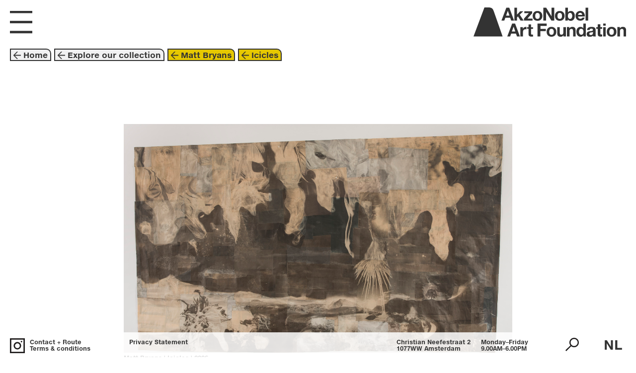

--- FILE ---
content_type: text/html; charset=utf-8
request_url: https://www.artfoundation.akzonobel.com/artwork/460/icicles
body_size: 5977
content:
<!DOCTYPE html>
<html lang="en">
  <head>
    <meta charset="utf-8">
    <meta http-equiv="X-UA-Compatible" content="IE=edge">
    <meta name="viewport" content="width=device-width, initial-scale=1, shrink-to-fit=no">

    <title>AkzoNobel Art Foundation</title>
    <meta name="csrf-param" content="authenticity_token" />
<meta name="csrf-token" content="HDkUJ3V622eQypxkXfNZiodNHEBSlYIYbDaZVhHCk/9nvqXNF/c3Bmx5jFuFOZxOIs/4R8K716CeJ3a0DiMzEA==" />
    <link rel="icon" type="image/png" sizes="32x32" href="/favicon.png">
    <link rel="preload" href="/fonts.css" as="style">

    <link rel="stylesheet" type="text/css" href="/fonts.css"/>
    <meta name="google-site-verification" content="D3F9skKVN0IJonlTBwyvSaqzAg7LEoRwCcCkRYvHnrM" />
    <script src="/packs/js/runtime-482935e3572f2a86f751.js" defer="defer"></script>
<script src="/packs/js/841-0a6ddf991391f75ef86d.js" defer="defer"></script>
<script src="/packs/js/745-8dc8b75aadf70288148c.js" defer="defer"></script>
<script src="/packs/js/front-ec65b87ae725a3fff868.js" defer="defer"></script>
    <link rel="stylesheet" href="/packs/css/front-e20de7dc.css" media="screen" />

  </head>
  <body>
    <div class="IEE">
  <p>
  The new website of the AkzoNobel Art Foundation is visible on new browsers such as Microsoft Edge, Google Chrome, Safari and Firefox.
  </p>
</div>

<script type="application/json" id="dataset">
{"countries":{"AD":{"code":"AD","nl":"Andorra","en":"Andorra"},"AE":{"code":"AE","nl":"Verenigde Arabische Emiraten","en":"United Arab Emirates"},"AF":{"code":"AF","nl":"Afghanistan","en":"Afghanistan"},"AG":{"code":"AG","nl":"Antigua en Barbuda","en":"Antigua and Barbuda"},"AI":{"code":"AI","nl":"Anguilla","en":"Anguilla"},"AL":{"code":"AL","nl":"Albanië","en":"Albania"},"AM":{"code":"AM","nl":"Armenië","en":"Armenia"},"AO":{"code":"AO","nl":"Angola","en":"Angola"},"AQ":{"code":"AQ","nl":"Antarctica","en":"Antarctica"},"AR":{"code":"AR","nl":"Argentinië","en":"Argentina"},"AS":{"code":"AS","nl":"Amerikaans-Samoa","en":"American Samoa"},"AT":{"code":"AT","nl":"Oostenrijk","en":"Austria"},"AU":{"code":"AU","nl":"Australië","en":"Australia"},"AW":{"code":"AW","nl":"Aruba","en":"Aruba"},"AX":{"code":"AX","nl":"Ålandseilanden","en":"Åland Islands"},"AZ":{"code":"AZ","nl":"Azerbeidzjan","en":"Azerbaijan"},"BA":{"code":"BA","nl":"Bosnië en Herzegovina","en":"Bosnia and Herzegovina"},"BB":{"code":"BB","nl":"Barbados","en":"Barbados"},"BD":{"code":"BD","nl":"Bangladesh","en":"Bangladesh"},"BE":{"code":"BE","nl":"België","en":"Belgium"},"BF":{"code":"BF","nl":"Burkina Faso","en":"Burkina Faso"},"BG":{"code":"BG","nl":"Bulgarije","en":"Bulgaria"},"BH":{"code":"BH","nl":"Bahrein","en":"Bahrain"},"BI":{"code":"BI","nl":"Burundi","en":"Burundi"},"BJ":{"code":"BJ","nl":"Benin","en":"Benin"},"BL":{"code":"BL","nl":"Saint-Barthélemy","en":"Saint Barthélemy"},"BM":{"code":"BM","nl":"Bermuda","en":"Bermuda"},"BN":{"code":"BN","nl":"Brunei","en":"Brunei Darussalam"},"BO":{"code":"BO","nl":"Bolivia","en":"Bolivia"},"BQ":{"code":"BQ","nl":"Bonaire, Sint Eustatius en Saba","en":"Bonaire, Sint Eustatius and Saba"},"BR":{"code":"BR","nl":"Brazilië","en":"Brazil"},"BS":{"code":"BS","nl":"Bahama's","en":"Bahamas"},"BT":{"code":"BT","nl":"Bhutan","en":"Bhutan"},"BV":{"code":"BV","nl":"Bouveteiland","en":"Bouvet Island"},"BW":{"code":"BW","nl":"Botswana","en":"Botswana"},"BY":{"code":"BY","nl":"Wit-Rusland","en":"Belarus"},"BZ":{"code":"BZ","nl":"Belize","en":"Belize"},"CA":{"code":"CA","nl":"Canada","en":"Canada"},"CC":{"code":"CC","nl":"Cocoseilanden","en":"Cocos (Keeling) Islands"},"CD":{"code":"CD","nl":"Congo, Democratische Republiek","en":"Congo, The Democratic Republic of the"},"CF":{"code":"CF","nl":"Centraal-Afrikaanse Republiek","en":"Central African Republic"},"CG":{"code":"CG","nl":"Congo","en":"Congo"},"CH":{"code":"CH","nl":"Zwitserland","en":"Switzerland"},"CI":{"code":"CI","nl":"Ivoorkust","en":"Côte d'Ivoire"},"CK":{"code":"CK","nl":"Cookeilanden","en":"Cook Islands"},"CL":{"code":"CL","nl":"Chili","en":"Chile"},"CM":{"code":"CM","nl":"Kameroen","en":"Cameroon"},"CN":{"code":"CN","nl":"China","en":"China"},"CO":{"code":"CO","nl":"Colombia","en":"Colombia"},"CR":{"code":"CR","nl":"Costa Rica","en":"Costa Rica"},"CU":{"code":"CU","nl":"Cuba","en":"Cuba"},"CV":{"code":"CV","nl":"Kaapverdië","en":"Cabo Verde"},"CW":{"code":"CW","nl":"Curaçao","en":"Curaçao"},"CX":{"code":"CX","nl":"Christmaseiland","en":"Christmas Island"},"CY":{"code":"CY","nl":"Cyprus","en":"Cyprus"},"CZ":{"code":"CZ","nl":"Tsjechië","en":"Czechia"},"DE":{"code":"DE","nl":"Duitsland","en":"Germany"},"DJ":{"code":"DJ","nl":"Djibouti","en":"Djibouti"},"DK":{"code":"DK","nl":"Denemarken","en":"Denmark"},"DM":{"code":"DM","nl":"Dominica","en":"Dominica"},"DO":{"code":"DO","nl":"Dominicaanse Republiek","en":"Dominican Republic"},"DZ":{"code":"DZ","nl":"Algerije","en":"Algeria"},"EC":{"code":"EC","nl":"Ecuador","en":"Ecuador"},"EE":{"code":"EE","nl":"Estland","en":"Estonia"},"EG":{"code":"EG","nl":"Egypte","en":"Egypt"},"EH":{"code":"EH","nl":"Westelijke Sahara","en":"Western Sahara"},"ER":{"code":"ER","nl":"Eritrea","en":"Eritrea"},"ES":{"code":"ES","nl":"Spanje","en":"Spain"},"ET":{"code":"ET","nl":"Ethiopië","en":"Ethiopia"},"FI":{"code":"FI","nl":"Finland","en":"Finland"},"FJ":{"code":"FJ","nl":"Fiji","en":"Fiji"},"FK":{"code":"FK","nl":"Falklandeilanden","en":"Falkland Islands (Malvinas)"},"FM":{"code":"FM","nl":"Micronesia","en":"Micronesia, Federated States of"},"FO":{"code":"FO","nl":"Faeröer","en":"Faroe Islands"},"FR":{"code":"FR","nl":"Frankrijk","en":"France"},"GA":{"code":"GA","nl":"Gabon","en":"Gabon"},"GB":{"code":"GB","nl":"Verenigd Koninkrijk","en":"United Kingdom"},"GD":{"code":"GD","nl":"Grenada","en":"Grenada"},"GE":{"code":"GE","nl":"Georgia","en":"Georgia"},"GF":{"code":"GF","nl":"Frans-Guyana","en":"French Guiana"},"GG":{"code":"GG","nl":"Guernsey","en":"Guernsey"},"GH":{"code":"GH","nl":"Ghana","en":"Ghana"},"GI":{"code":"GI","nl":"Gibraltar","en":"Gibraltar"},"GL":{"code":"GL","nl":"Groenland","en":"Greenland"},"GM":{"code":"GM","nl":"Gambia","en":"Gambia"},"GN":{"code":"GN","nl":"Guinee","en":"Guinea"},"GP":{"code":"GP","nl":"Guadeloupe","en":"Guadeloupe"},"GQ":{"code":"GQ","nl":"Equatoriaal-Guinea","en":"Equatorial Guinea"},"GR":{"code":"GR","nl":"Griekenland","en":"Greece"},"GS":{"code":"GS","nl":"Zuid-Georgia en de Zuidelijke Sandwicheilanden","en":"South Georgia and the South Sandwich Islands"},"GT":{"code":"GT","nl":"Guatemala","en":"Guatemala"},"GU":{"code":"GU","nl":"Guam","en":"Guam"},"GW":{"code":"GW","nl":"Guinee-Bissau","en":"Guinea-Bissau"},"GY":{"code":"GY","nl":"Guyana","en":"Guyana"},"HK":{"code":"HK","nl":"Hongkong","en":"Hong Kong"},"HM":{"code":"HM","nl":"Heardeiland en McDonaldeilanden","en":"Heard Island and McDonald Islands"},"HN":{"code":"HN","nl":"Honduras","en":"Honduras"},"HR":{"code":"HR","nl":"Kroatië","en":"Croatia"},"HT":{"code":"HT","nl":"Haïti","en":"Haiti"},"HU":{"code":"HU","nl":"Hongarije","en":"Hungary"},"ID":{"code":"ID","nl":"Indonesië","en":"Indonesia"},"IE":{"code":"IE","nl":"Ierland","en":"Ireland"},"IL":{"code":"IL","nl":"Israël","en":"Israel"},"IM":{"code":"IM","nl":"Eiland Man","en":"Isle of Man"},"IN":{"code":"IN","nl":"India","en":"India"},"IO":{"code":"IO","nl":"Brits Indische Oceaanterritorium","en":"British Indian Ocean Territory"},"IQ":{"code":"IQ","nl":"Irak","en":"Iraq"},"IR":{"code":"IR","nl":"Iran","en":"Iran"},"IS":{"code":"IS","nl":"IJsland","en":"Iceland"},"IT":{"code":"IT","nl":"Italië","en":"Italy"},"JE":{"code":"JE","nl":"Jersey","en":"Jersey"},"JM":{"code":"JM","nl":"Jamaica","en":"Jamaica"},"JO":{"code":"JO","nl":"Jordanië","en":"Jordan"},"JP":{"code":"JP","nl":"Japan","en":"Japan"},"KE":{"code":"KE","nl":"Kenia","en":"Kenya"},"KG":{"code":"KG","nl":"Kirgizië","en":"Kyrgyzstan"},"KH":{"code":"KH","nl":"Cambodja","en":"Cambodia"},"KI":{"code":"KI","nl":"Kiribati","en":"Kiribati"},"KM":{"code":"KM","nl":"Comoren","en":"Comoros"},"KN":{"code":"KN","nl":"Saint Kitts en Nevis","en":"Saint Kitts and Nevis"},"KP":{"code":"KP","nl":"Noord-Korea","en":"North Korea"},"KR":{"code":"KR","nl":"Zuid-Korea","en":"South Korea"},"KW":{"code":"KW","nl":"Koeweit","en":"Kuwait"},"KY":{"code":"KY","nl":"Kaaimaneilanden","en":"Cayman Islands"},"KZ":{"code":"KZ","nl":"Kazachstan","en":"Kazakhstan"},"LA":{"code":"LA","nl":"Laos Democratische Volksrepubliek","en":"Lao People's Democratic Republic"},"LB":{"code":"LB","nl":"Libanon","en":"Lebanon"},"LC":{"code":"LC","nl":"Saint Lucia","en":"Saint Lucia"},"LI":{"code":"LI","nl":"Liechtenstein","en":"Liechtenstein"},"LK":{"code":"LK","nl":"Sri Lanka","en":"Sri Lanka"},"LR":{"code":"LR","nl":"Liberia","en":"Liberia"},"LS":{"code":"LS","nl":"Lesotho","en":"Lesotho"},"LT":{"code":"LT","nl":"Litouwen","en":"Lithuania"},"LU":{"code":"LU","nl":"Luxemburg","en":"Luxembourg"},"LV":{"code":"LV","nl":"Letland","en":"Latvia"},"LY":{"code":"LY","nl":"Libië","en":"Libya"},"MA":{"code":"MA","nl":"Marokko","en":"Morocco"},"MC":{"code":"MC","nl":"Monaco","en":"Monaco"},"MD":{"code":"MD","nl":"Moldavië","en":"Moldova"},"ME":{"code":"ME","nl":"Montenegro","en":"Montenegro"},"MF":{"code":"MF","nl":"Sint-Maarten","en":"Saint Martin (French part)"},"MG":{"code":"MG","nl":"Madagaskar","en":"Madagascar"},"MH":{"code":"MH","nl":"Marshalleilanden","en":"Marshall Islands"},"MK":{"code":"MK","nl":"Noord-Macedonië","en":"North Macedonia"},"ML":{"code":"ML","nl":"Mali","en":"Mali"},"MM":{"code":"MM","nl":"Myanmar","en":"Myanmar"},"MN":{"code":"MN","nl":"Mongolië","en":"Mongolia"},"MO":{"code":"MO","nl":"Macau","en":"Macao"},"MP":{"code":"MP","nl":"Noordelijke Marianen","en":"Northern Mariana Islands"},"MQ":{"code":"MQ","nl":"Martinique","en":"Martinique"},"MR":{"code":"MR","nl":"Mauritanië","en":"Mauritania"},"MS":{"code":"MS","nl":"Montserrat","en":"Montserrat"},"MT":{"code":"MT","nl":"Malta","en":"Malta"},"MU":{"code":"MU","nl":"Mauritius","en":"Mauritius"},"MV":{"code":"MV","nl":"Maldiven","en":"Maldives"},"MW":{"code":"MW","nl":"Malawi","en":"Malawi"},"MX":{"code":"MX","nl":"Mexico","en":"Mexico"},"MY":{"code":"MY","nl":"Maleisië","en":"Malaysia"},"MZ":{"code":"MZ","nl":"Mozambique","en":"Mozambique"},"NA":{"code":"NA","nl":"Namibië","en":"Namibia"},"NC":{"code":"NC","nl":"Nieuw-Caledonië","en":"New Caledonia"},"NE":{"code":"NE","nl":"Niger","en":"Niger"},"NF":{"code":"NF","nl":"Norfolk","en":"Norfolk Island"},"NG":{"code":"NG","nl":"Nigeria","en":"Nigeria"},"NI":{"code":"NI","nl":"Nicaragua","en":"Nicaragua"},"NL":{"code":"NL","nl":"Nederland","en":"Netherlands"},"NO":{"code":"NO","nl":"Noorwegen","en":"Norway"},"NP":{"code":"NP","nl":"Nepal","en":"Nepal"},"NR":{"code":"NR","nl":"Nauru","en":"Nauru"},"NU":{"code":"NU","nl":"Niue","en":"Niue"},"NZ":{"code":"NZ","nl":"Nieuw-Zeeland","en":"New Zealand"},"OM":{"code":"OM","nl":"Oman","en":"Oman"},"PA":{"code":"PA","nl":"Panama","en":"Panama"},"PE":{"code":"PE","nl":"Peru","en":"Peru"},"PF":{"code":"PF","nl":"Frans-Polynesië","en":"French Polynesia"},"PG":{"code":"PG","nl":"Papoea-Nieuw-Guinea","en":"Papua New Guinea"},"PH":{"code":"PH","nl":"Filipijnen","en":"Philippines"},"PK":{"code":"PK","nl":"Pakistan","en":"Pakistan"},"PL":{"code":"PL","nl":"Polen","en":"Poland"},"PM":{"code":"PM","nl":"Saint-Pierre en Miquelon","en":"Saint Pierre and Miquelon"},"PN":{"code":"PN","nl":"Pitcairneilanden","en":"Pitcairn"},"PR":{"code":"PR","nl":"Puerto Rico","en":"Puerto Rico"},"PS":{"code":"PS","nl":"Palestina","en":"Palestine, State of"},"PT":{"code":"PT","nl":"Portugal","en":"Portugal"},"PW":{"code":"PW","nl":"Palau","en":"Palau"},"PY":{"code":"PY","nl":"Paraguay","en":"Paraguay"},"QA":{"code":"QA","nl":"Qatar","en":"Qatar"},"RE":{"code":"RE","nl":"Réunion","en":"Réunion"},"RO":{"code":"RO","nl":"Roemenië","en":"Romania"},"RS":{"code":"RS","nl":"Servië","en":"Serbia"},"RU":{"code":"RU","nl":"Rusland","en":"Russian Federation"},"RW":{"code":"RW","nl":"Rwanda","en":"Rwanda"},"SA":{"code":"SA","nl":"Saoedi-Arabië","en":"Saudi Arabia"},"SB":{"code":"SB","nl":"Salomonseilanden","en":"Solomon Islands"},"SC":{"code":"SC","nl":"Seychellen","en":"Seychelles"},"SD":{"code":"SD","nl":"Soedan","en":"Sudan"},"SE":{"code":"SE","nl":"Zweden","en":"Sweden"},"SG":{"code":"SG","nl":"Singapore","en":"Singapore"},"SH":{"code":"SH","nl":"Sint-Helena, Ascension en Tristan da Cunha","en":"Saint Helena, Ascension and Tristan da Cunha"},"SI":{"code":"SI","nl":"Slovenië","en":"Slovenia"},"SJ":{"code":"SJ","nl":"Spitsbergen en Jan Mayen","en":"Svalbard and Jan Mayen"},"SK":{"code":"SK","nl":"Slowakije","en":"Slovakia"},"SL":{"code":"SL","nl":"Sierra Leone","en":"Sierra Leone"},"SM":{"code":"SM","nl":"San Marino","en":"San Marino"},"SN":{"code":"SN","nl":"Senegal","en":"Senegal"},"SO":{"code":"SO","nl":"Somalië","en":"Somalia"},"SR":{"code":"SR","nl":"Suriname","en":"Suriname"},"SS":{"code":"SS","nl":"Zuid-Soedan","en":"South Sudan"},"ST":{"code":"ST","nl":"Sao Tomé en Principe","en":"Sao Tome and Principe"},"SV":{"code":"SV","nl":"El Salvador","en":"El Salvador"},"SX":{"code":"SX","nl":"Sint Maarten (Nederlands deel)","en":"Sint Maarten (Dutch part)"},"SY":{"code":"SY","nl":"Syrië","en":"Syrian Arab Republic"},"SZ":{"code":"SZ","nl":"Eswatini","en":"Eswatini"},"TC":{"code":"TC","nl":"Turks- en Caicoseilanden","en":"Turks and Caicos Islands"},"TD":{"code":"TD","nl":"Tsjaad","en":"Chad"},"TF":{"code":"TF","nl":"Franse Zuidelijke Gebieden","en":"French Southern Territories"},"TG":{"code":"TG","nl":"Togo","en":"Togo"},"TH":{"code":"TH","nl":"Thailand","en":"Thailand"},"TJ":{"code":"TJ","nl":"Tadzjikistan","en":"Tajikistan"},"TK":{"code":"TK","nl":"Tokelau","en":"Tokelau"},"TL":{"code":"TL","nl":"Oost-Timor","en":"Timor-Leste"},"TM":{"code":"TM","nl":"Turkmenistan","en":"Turkmenistan"},"TN":{"code":"TN","nl":"Tunesië","en":"Tunisia"},"TO":{"code":"TO","nl":"Tonga","en":"Tonga"},"TR":{"code":"TR","nl":"Turkije","en":"Türkiye"},"TT":{"code":"TT","nl":"Trinidad en Tobago","en":"Trinidad and Tobago"},"TV":{"code":"TV","nl":"Tuvalu","en":"Tuvalu"},"TW":{"code":"TW","nl":"Taiwan","en":"Taiwan"},"TZ":{"code":"TZ","nl":"Tanzania","en":"Tanzania"},"UA":{"code":"UA","nl":"Oekraïne","en":"Ukraine"},"UG":{"code":"UG","nl":"Oeganda","en":"Uganda"},"UM":{"code":"UM","nl":"Kleine afgelegen eilanden van de Verenigde Staten","en":"United States Minor Outlying Islands"},"US":{"code":"US","nl":"Verenigde Staten","en":"United States"},"UY":{"code":"UY","nl":"Uruguay","en":"Uruguay"},"UZ":{"code":"UZ","nl":"Oezbekistan","en":"Uzbekistan"},"VA":{"code":"VA","nl":"Vaticaanstad","en":"Holy See (Vatican City State)"},"VC":{"code":"VC","nl":"Saint Vincent en de Grenadines","en":"Saint Vincent and the Grenadines"},"VE":{"code":"VE","nl":"Venezuela","en":"Venezuela"},"VG":{"code":"VG","nl":"Maagdeneilanden, Britse","en":"Virgin Islands, British"},"VI":{"code":"VI","nl":"Maagdeneilanden, Amerikaanse","en":"Virgin Islands, U.S."},"VN":{"code":"VN","nl":"Vietnam","en":"Vietnam"},"VU":{"code":"VU","nl":"Vanuatu","en":"Vanuatu"},"WF":{"code":"WF","nl":"Wallis en Futuna","en":"Wallis and Futuna"},"WS":{"code":"WS","nl":"Samoa","en":"Samoa"},"YE":{"code":"YE","nl":"Jemen","en":"Yemen"},"YT":{"code":"YT","nl":"Mayotte","en":"Mayotte"},"ZA":{"code":"ZA","nl":"Zuid-Afrika","en":"South Africa"},"ZM":{"code":"ZM","nl":"Zambia","en":"Zambia"},"ZW":{"code":"ZW","nl":"Zimbabwe","en":"Zimbabwe"}},"splashpage":{"image":"/media/W1siZiIsIjIwMjEvMTAvMjUvMjMwcTZta2pqZV81MDM3X2EuanBnIl0sWyJwIiwidGh1bWIiLCIyMDAweCJdXQ/5037-a.jpg?sha=450a682f0a7f94d0","layout":4,"colour":"","content":"\u003cp\u003eOpen now: \u003cbr /\u003eBeyond These Walls\u003c/p\u003e","subcontent":"\u003cp\u003eWe look forward to welcoming you!\u003c/p\u003e"},"homepage":{"layout":0,"text1_nl":"Art Space","text1_en":"Art Space","link1":"/exhibition/30","text2_nl":"Ontdek onze collectie","text2_en":"Explore our collection","link2":"/explore/intro","link3":"/about_us","link4":"/highlights","image_id":3,"text_colour":"","tour_colour":2},"contact":{"content_nl":"\u003cp\u003eWij zijn open! We zijn blij u te kunnen verwelkomen in onze Art Space.\u003c/p\u003e","content_en":"\u003cp\u003eWe are open! We are glad to welcome you to our Art Space.\u003c/p\u003e"},"menus":{"0":[{"title_nl":"nu te bekijken","title_en":"now on display","stub":"/exhibition/30"},{"title_nl":"events","title_en":"events","stub":"/events"},{"title_nl":"rondleidingen ","title_en":"guided Tours","stub":"/page/guided-tours"},{"title_nl":"openingstijden + routebeschrijving","title_en":"opening hours + directions","stub":"/contact"}],"1":[{"title_nl":"onze collectie","title_en":"our collection","stub":"/explore/intro"},{"title_nl":"highlights","title_en":"highlights","stub":"/highlights"},{"title_nl":"voorafgaande tentoonstellingen","title_en":"past exhibitions","stub":"/exhibitions"}],"2":[{"title_nl":"doel + missie","title_en":"mission + goal","stub":"/page/goal-mission"},{"title_nl":"geschiedenis","title_en":"history","stub":"/page/history"},{"title_nl":"verzamelbeleid","title_en":"collection policy","stub":"/page/collecting-policy"},{"title_nl":"in de media","title_en":"in the media","stub":"/in_the_media"},{"title_nl":"Pers","title_en":"Press","stub":"/page/press"},{"title_nl":"Kees van Lede (1942-2020)","title_en":"Kees van Lede (1942-2020)","stub":"/page/in-loving-memory-of-kees-van-lede-1942-2020"},{"title_nl":"True Colors Catalogus","title_en":"True Colors Catalogue","stub":"/page/true-colors"}],"3":[{"title_nl":"bruiklenen ","title_en":"art loans","stub":"/page/art-loans"},{"title_nl":"sponsoring","title_en":"sponsoring","stub":"/page/sponsoring"}],"4":[{"title_nl":"Contact + Route","title_en":"Contact + Route","stub":"/contact"},{"title_nl":"Algemene voorwaarden","title_en":"Terms \u0026 conditions","stub":"/page/disclaimer"},{"title_nl":"Privacyverklaring","title_en":"Privacy Statement","stub":"/page/privacy-statement"}]}}
</script>
<div id="app">
</div>

  </body>
</html>


--- FILE ---
content_type: text/css
request_url: https://www.artfoundation.akzonobel.com/fonts.css
body_size: 1158
content:
@font-face {font-family: 'HelveticaNeueeTextStd-BoldIt';src: url('webfonts/388F97_0_0.eot');src: url('webfonts/388F97_0_0.eot?#iefix') format('embedded-opentype'),url('webfonts/388F97_0_0.woff2') format('woff2'),url('webfonts/388F97_0_0.woff') format('woff'),url('webfonts/388F97_0_0.ttf') format('truetype');}
 
  
@font-face {font-family: 'HelveticaNeueeTextPro-Italic';src: url('webfonts/388F97_1_0.eot');src: url('webfonts/388F97_1_0.eot?#iefix') format('embedded-opentype'),url('webfonts/388F97_1_0.woff2') format('woff2'),url('webfonts/388F97_1_0.woff') format('woff'),url('webfonts/388F97_1_0.ttf') format('truetype');}
 
  
@font-face {font-family: 'HelveticaNeueeTextPro-Roman';src: url('webfonts/388F97_2_0.eot');src: url('webfonts/388F97_2_0.eot?#iefix') format('embedded-opentype'),url('webfonts/388F97_2_0.woff2') format('woff2'),url('webfonts/388F97_2_0.woff') format('woff'),url('webfonts/388F97_2_0.ttf') format('truetype');}
 
  
@font-face {font-family: 'HelveticaNeueeTextPro-Bold';src: url('webfonts/388F97_3_0.eot');src: url('webfonts/388F97_3_0.eot?#iefix') format('embedded-opentype'),url('webfonts/388F97_3_0.woff2') format('woff2'),url('webfonts/388F97_3_0.woff') format('woff'),url('webfonts/388F97_3_0.ttf') format('truetype');}
 


--- FILE ---
content_type: image/svg+xml
request_url: https://www.artfoundation.akzonobel.com/packs/static/front/images/AAF_SVG_incons_AAF%20insta-ba4ea767e66a7e7a8634.svg
body_size: 555
content:
<?xml version="1.0" encoding="utf-8"?>
<!-- Generator: Adobe Illustrator 22.1.0, SVG Export Plug-In . SVG Version: 6.00 Build 0)  -->
<svg version="1.1" xmlns="http://www.w3.org/2000/svg" xmlns:xlink="http://www.w3.org/1999/xlink" x="0px" y="0px"
	 viewBox="0 0 55 55" style="enable-background:new 0 0 55 55;" xml:space="preserve">
<style type="text/css">
	.st0{fill:#1F1D1D;}
	.st1{fill:#241F21;}
</style>
<g id="AAF_x5F_A">
</g>
<g id="full_screen">
</g>
<g id="Insta">
	<g>
		<path class="st0" d="M0,0v55h55V0H0z M50,50H5V5h45V50z"/>
		<path class="st0" d="M27.5,41.2c7.6,0,13.8-6.2,13.8-13.8s-6.2-13.8-13.8-13.8s-13.8,6.2-13.8,13.8S19.9,41.2,27.5,41.2z
			 M27.5,18.8c4.8,0,8.8,3.9,8.8,8.8s-3.9,8.8-8.8,8.8s-8.8-3.9-8.8-8.8S22.7,18.8,27.5,18.8z"/>
		<path class="st0" d="M42.6,15.1c1.5,0,2.8-1.2,2.8-2.8s-1.2-2.8-2.8-2.8s-2.8,1.2-2.8,2.8S41.1,15.1,42.6,15.1z M42.6,12.1
			c0.1,0,0.2,0.1,0.2,0.2c0,0.3-0.5,0.3-0.5,0C42.3,12.3,42.4,12.1,42.6,12.1z"/>
	</g>
</g>
<g id="search">
</g>
<g id="zoom__x2B_">
</g>
<g id="zoom_-">
</g>
<g id="Laag_15">
</g>
<g id="AAF-2">
</g>
<g id="AAF-1">
</g>
<g id="AAF-2_line">
</g>
<g id="AAF-1_line">
</g>
<g id="hamburger">
</g>
<g id="_x2D_">
</g>
<g id="arrow_left_90">
</g>
<g id="cross">
</g>
</svg>


--- FILE ---
content_type: application/javascript
request_url: https://www.artfoundation.akzonobel.com/packs/js/front-ec65b87ae725a3fff868.js
body_size: 50909
content:
(self.webpackChunkapp=self.webpackChunkapp||[]).push([[440],{2059:function(e,t,n){"use strict";n(61297);var r=n(5933),o=n(58556),a=n(70836),i=n(70375),c=n(72094),s=function(e){return e[e.ARTWORKS_LOAD=0]="ARTWORKS_LOAD",e[e.ARTWORKS_LOADED=1]="ARTWORKS_LOADED",e[e.ANAF_INIT_ANAF=2]="ANAF_INIT_ANAF",e[e.ANAF_UPDATEDIMENSIONS=3]="ANAF_UPDATEDIMENSIONS",e[e.ANAF_UPDATE_LANG=4]="ANAF_UPDATE_LANG",e[e.ANAF_ADD_TAG=5]="ANAF_ADD_TAG",e[e.ANAF_REMOVE_TAG=6]="ANAF_REMOVE_TAG",e[e.ANAF_REMOVE_ALL_TAGS=7]="ANAF_REMOVE_ALL_TAGS",e[e.ANAF_RESET_CRUMBS=8]="ANAF_RESET_CRUMBS",e[e.ANAF_ADD_CRUMBS=9]="ANAF_ADD_CRUMBS",e[e.ANAF_LIGHTBOX_OPEN=10]="ANAF_LIGHTBOX_OPEN",e[e.ANAF_LIGHTBOX_CLOSE=11]="ANAF_LIGHTBOX_CLOSE",e[e.ANAF_LIGHBOX_SET_INDEX=12]="ANAF_LIGHBOX_SET_INDEX",e[e.ANAF_SEARCH_TOGGLE=13]="ANAF_SEARCH_TOGGLE",e[e.ANAF_TOP_SEARCH=14]="ANAF_TOP_SEARCH",e[e.ANAF_CLOUD_SEARCH=15]="ANAF_CLOUD_SEARCH",e[e.ANAF_CONTACT_SUCCESS=16]="ANAF_CONTACT_SUCCESS",e[e.EVENTS_LOAD=17]="EVENTS_LOAD",e[e.EVENTS_LOADED=18]="EVENTS_LOADED",e[e.NEWS_LOAD=19]="NEWS_LOAD",e[e.NEWS_LOADED=20]="NEWS_LOADED",e[e.PAGES_LOAD=21]="PAGES_LOAD",e[e.PAGES_LOADED=22]="PAGES_LOADED",e}({}),l=function(e){return e[e.INIT=0]="INIT",e[e.LOADING=1]="LOADING",e[e.LOADED=2]="LOADED",e[e.UPDATING=3]="UPDATING",e}({}),u=function(e){return e[e.TECHNIQUE=0]="TECHNIQUE",e[e.YEAR=1]="YEAR",e[e.ARTWORK=2]="ARTWORK",e[e.COLOUR=3]="COLOUR",e[e.THEME=4]="THEME",e}({}),f=function(e){return e[e.TOP_LEFT=0]="TOP_LEFT",e[e.TOP_RIGHT=1]="TOP_RIGHT",e[e.BOTTOM_LEFT=2]="BOTTOM_LEFT",e[e.BOTTOM_RIGHT=3]="BOTTOM_RIGHT",e[e.CENTER=4]="CENTER",e[e.NONE=5]="NONE",e[e.VIDEO=6]="VIDEO",e}({});function p(e,t){var n=Object.keys(e);if(Object.getOwnPropertySymbols){var r=Object.getOwnPropertySymbols(e);t&&(r=r.filter((function(t){return Object.getOwnPropertyDescriptor(e,t).enumerable}))),n.push.apply(n,r)}return n}function m(e){for(var t=1;t<arguments.length;t++){var n=null!=arguments[t]?arguments[t]:{};t%2?p(Object(n),!0).forEach((function(t){d(e,t,n[t])})):Object.getOwnPropertyDescriptors?Object.defineProperties(e,Object.getOwnPropertyDescriptors(n)):p(Object(n)).forEach((function(t){Object.defineProperty(e,t,Object.getOwnPropertyDescriptor(n,t))}))}return e}function d(e,t,n){return(t=function(e){var t=function(e,t){if("object"!=typeof e||!e)return e;var n=e[Symbol.toPrimitive];if(void 0!==n){var r=n.call(e,t||"default");if("object"!=typeof r)return r;throw new TypeError("@@toPrimitive must return a primitive value.")}return("string"===t?String:Number)(e)}(e,"string");return"symbol"==typeof t?t:t+""}(t))in e?Object.defineProperty(e,t,{value:n,enumerable:!0,configurable:!0,writable:!0}):e[t]=n,e}var h={status:l.INIT,artworks:{byIds:{},byTags:{},years:[]},artists:{byIds:{}},stats:{artwork_count:0,artist_count:0},exhibitions:{byIds:{}},explore:""};function v(e){return function(e){if(Array.isArray(e))return y(e)}(e)||function(e){if("undefined"!=typeof Symbol&&null!=e[Symbol.iterator]||null!=e["@@iterator"])return Array.from(e)}(e)||function(e,t){if(e){if("string"==typeof e)return y(e,t);var n={}.toString.call(e).slice(8,-1);return"Object"===n&&e.constructor&&(n=e.constructor.name),"Map"===n||"Set"===n?Array.from(e):"Arguments"===n||/^(?:Ui|I)nt(?:8|16|32)(?:Clamped)?Array$/.test(n)?y(e,t):void 0}}(e)||function(){throw new TypeError("Invalid attempt to spread non-iterable instance.\nIn order to be iterable, non-array objects must have a [Symbol.iterator]() method.")}()}function y(e,t){(null==t||t>e.length)&&(t=e.length);for(var n=0,r=Array(t);n<t;n++)r[n]=e[n];return r}function b(e,t){var n=Object.keys(e);if(Object.getOwnPropertySymbols){var r=Object.getOwnPropertySymbols(e);t&&(r=r.filter((function(t){return Object.getOwnPropertyDescriptor(e,t).enumerable}))),n.push.apply(n,r)}return n}function g(e){for(var t=1;t<arguments.length;t++){var n=null!=arguments[t]?arguments[t]:{};t%2?b(Object(n),!0).forEach((function(t){E(e,t,n[t])})):Object.getOwnPropertyDescriptors?Object.defineProperties(e,Object.getOwnPropertyDescriptors(n)):b(Object(n)).forEach((function(t){Object.defineProperty(e,t,Object.getOwnPropertyDescriptor(n,t))}))}return e}function E(e,t,n){return(t=function(e){var t=function(e,t){if("object"!=typeof e||!e)return e;var n=e[Symbol.toPrimitive];if(void 0!==n){var r=n.call(e,t||"default");if("object"!=typeof r)return r;throw new TypeError("@@toPrimitive must return a primitive value.")}return("string"===t?String:Number)(e)}(e,"string");return"symbol"==typeof t?t:t+""}(t))in e?Object.defineProperty(e,t,{value:n,enumerable:!0,configurable:!0,writable:!0}):e[t]=n,e}var w={width:1e3,height:1e3,lang:"EN",tags:[],crumbs:[],lightboxIsOpen:!1,lightboxIndex:0,lightboxSIndex:0,searchOpen:!1,topsearchOpen:!1,cloudsearchOpen:!1,dataset:{status:l.INIT,countries:{},splashpage:{image:"",layout:f.NONE,colour:"#fff",content:"",subcontent:""},homepage:{layout:0,text1_nl:"",text1_en:"",link1:"",text2_nl:"",text2_en:"",link2:"",link3:"",link4:"",text_colour:"",image_id:0,tour_colour:0},contact:{content_en:"",content_nl:""},menus:[]},contactSubmit:!1};function O(e,t){var n=Object.keys(e);if(Object.getOwnPropertySymbols){var r=Object.getOwnPropertySymbols(e);t&&(r=r.filter((function(t){return Object.getOwnPropertyDescriptor(e,t).enumerable}))),n.push.apply(n,r)}return n}function k(e){for(var t=1;t<arguments.length;t++){var n=null!=arguments[t]?arguments[t]:{};t%2?O(Object(n),!0).forEach((function(t){_(e,t,n[t])})):Object.getOwnPropertyDescriptors?Object.defineProperties(e,Object.getOwnPropertyDescriptors(n)):O(Object(n)).forEach((function(t){Object.defineProperty(e,t,Object.getOwnPropertyDescriptor(n,t))}))}return e}function _(e,t,n){return(t=function(e){var t=function(e,t){if("object"!=typeof e||!e)return e;var n=e[Symbol.toPrimitive];if(void 0!==n){var r=n.call(e,t||"default");if("object"!=typeof r)return r;throw new TypeError("@@toPrimitive must return a primitive value.")}return("string"===t?String:Number)(e)}(e,"string");return"symbol"==typeof t?t:t+""}(t))in e?Object.defineProperty(e,t,{value:n,enumerable:!0,configurable:!0,writable:!0}):e[t]=n,e}var j={status:l.INIT,eventlist:{byIds:{}}};function N(e,t){var n=Object.keys(e);if(Object.getOwnPropertySymbols){var r=Object.getOwnPropertySymbols(e);t&&(r=r.filter((function(t){return Object.getOwnPropertyDescriptor(e,t).enumerable}))),n.push.apply(n,r)}return n}function A(e){for(var t=1;t<arguments.length;t++){var n=null!=arguments[t]?arguments[t]:{};t%2?N(Object(n),!0).forEach((function(t){P(e,t,n[t])})):Object.getOwnPropertyDescriptors?Object.defineProperties(e,Object.getOwnPropertyDescriptors(n)):N(Object(n)).forEach((function(t){Object.defineProperty(e,t,Object.getOwnPropertyDescriptor(n,t))}))}return e}function P(e,t,n){return(t=function(e){var t=function(e,t){if("object"!=typeof e||!e)return e;var n=e[Symbol.toPrimitive];if(void 0!==n){var r=n.call(e,t||"default");if("object"!=typeof r)return r;throw new TypeError("@@toPrimitive must return a primitive value.")}return("string"===t?String:Number)(e)}(e,"string");return"symbol"==typeof t?t:t+""}(t))in e?Object.defineProperty(e,t,{value:n,enumerable:!0,configurable:!0,writable:!0}):e[t]=n,e}var T={status:l.INIT,newslist:{byIds:{}}};function S(e,t){var n=Object.keys(e);if(Object.getOwnPropertySymbols){var r=Object.getOwnPropertySymbols(e);t&&(r=r.filter((function(t){return Object.getOwnPropertyDescriptor(e,t).enumerable}))),n.push.apply(n,r)}return n}function x(e){for(var t=1;t<arguments.length;t++){var n=null!=arguments[t]?arguments[t]:{};t%2?S(Object(n),!0).forEach((function(t){C(e,t,n[t])})):Object.getOwnPropertyDescriptors?Object.defineProperties(e,Object.getOwnPropertyDescriptors(n)):S(Object(n)).forEach((function(t){Object.defineProperty(e,t,Object.getOwnPropertyDescriptor(n,t))}))}return e}function C(e,t,n){return(t=function(e){var t=function(e,t){if("object"!=typeof e||!e)return e;var n=e[Symbol.toPrimitive];if(void 0!==n){var r=n.call(e,t||"default");if("object"!=typeof r)return r;throw new TypeError("@@toPrimitive must return a primitive value.")}return("string"===t?String:Number)(e)}(e,"string");return"symbol"==typeof t?t:t+""}(t))in e?Object.defineProperty(e,t,{value:n,enumerable:!0,configurable:!0,writable:!0}):e[t]=n,e}var I={status:l.INIT,pages:{bySlugs:{}}},D=(0,i.HY)({data:function(){var e=arguments.length>0&&void 0!==arguments[0]?arguments[0]:h,t=arguments.length>1?arguments[1]:void 0;switch(t.type){case s.ARTWORKS_LOAD:var n;return n=e.status==l.LOADED?l.UPDATING:l.LOADING,m(m({},e),{},{status:n});case s.ARTWORKS_LOADED:return m(m({},e),{},{status:l.LOADED,artworks:t.payload.artworks,artists:t.payload.artists,stats:t.payload.stats,exhibitions:t.payload.exhibitions,explore:t.payload.explore})}return e},anaf:function(){var e=arguments.length>0&&void 0!==arguments[0]?arguments[0]:w,t=arguments.length>1?arguments[1]:void 0;switch(t.type){case s.ANAF_UPDATEDIMENSIONS:return g(g({},e),{},{width:t.payload.width,height:t.payload.height});case s.ANAF_UPDATE_LANG:return g(g({},e),{},{lang:t.payload.lang});case s.ANAF_ADD_TAG:var n={type:t.payload.type,value:t.payload.value,title:t.payload.title};return g(g({},e),{},{tags:[].concat(v(e.tags),[n])});case s.ANAF_REMOVE_TAG:var r=new Array,o=t.payload.type,a=t.payload.value;return e.tags.forEach((function(e){e.type==o&&e.value==a||r.push(e)})),g(g({},e),{},{tags:r});case s.ANAF_ADD_CRUMBS:var i=t.payload.crumbs;return g(g({},e),{},{crumbs:[].concat(v(e.crumbs),v(i))});case s.ANAF_REMOVE_ALL_TAGS:return g(g({},e),{},{tags:[]});case s.ANAF_RESET_CRUMBS:return g(g({},e),{},{crumbs:[]});case s.ANAF_LIGHTBOX_OPEN:return g(g({},e),{},{lightboxIsOpen:!0,lightboxIndex:t.payload.index,lightboxSIndex:t.payload.sindex});case s.ANAF_SEARCH_TOGGLE:return g(g({},e),{},{searchOpen:!e.searchOpen});case s.ANAF_TOP_SEARCH:return g(g({},e),{},{topsearchOpen:t.payload.val});case s.ANAF_CLOUD_SEARCH:return g(g({},e),{},{cloudsearchOpen:t.payload.val});case s.ANAF_LIGHTBOX_CLOSE:return g(g({},e),{},{lightboxIsOpen:!1});case s.ANAF_LIGHBOX_SET_INDEX:return g(g({},e),{},{lightboxIndex:t.payload.index});case s.ANAF_INIT_ANAF:var c=t.payload.data;return c.status=l.LOADED,g(g({},e),{},{dataset:c,lang:t.payload.lang});case s.ANAF_CONTACT_SUCCESS:return g(g({},e),{},{contactSubmit:!0})}return e},events:function(){var e=arguments.length>0&&void 0!==arguments[0]?arguments[0]:j,t=arguments.length>1?arguments[1]:void 0;return t.type===s.EVENTS_LOADED?k(k({},e),{},{status:l.LOADED,eventlist:t.payload.eventlist}):e},pages:function(){var e=arguments.length>0&&void 0!==arguments[0]?arguments[0]:I,t=arguments.length>1?arguments[1]:void 0;switch(t.type){case s.PAGES_LOAD:var n;return n=e.status==l.LOADED?l.UPDATING:l.LOADING,x(x({},e),{},{status:n});case s.PAGES_LOADED:return x(x({},e),{},{pages:t.payload.pages,status:l.LOADED})}return e},news:function(){var e=arguments.length>0&&void 0!==arguments[0]?arguments[0]:T,t=arguments.length>1?arguments[1]:void 0;return t.type===s.NEWS_LOADED?A(A({},e),{},{status:l.LOADED,newslist:t.payload.newslist}):e}}),R=(0,i.Tw)(c.A),L=(0,i.y$)(D,R),F=n(21734),B=n(51028),M=n(11731),H=n(44316),z=n(5161),U=n(96352),G=n(30838),Y=n.n(G),q=n(98288),V=n.n(q);function W(e,t,n){return function(r){r({type:s.ANAF_ADD_TAG,payload:{type:e,value:t,title:n}})}}function X(e,t){return function(n){n({type:s.ANAF_REMOVE_TAG,payload:{type:e,value:t}})}}function Z(){return function(e){e({type:s.ANAF_REMOVE_ALL_TAGS})}}function K(){return function(e){e({type:s.ANAF_RESET_CRUMBS,payload:{}})}}function Q(e){return function(t){t({type:s.ANAF_ADD_CRUMBS,payload:{crumbs:e}})}}function J(e){var t=arguments.length>1&&void 0!==arguments[1]?arguments[1]:0;return function(n){n({type:s.ANAF_LIGHTBOX_OPEN,payload:{index:e,sindex:t}})}}function $(){return function(e){e({type:s.ANAF_LIGHTBOX_CLOSE,payload:{}})}}function ee(e){return function(t){t({type:s.ANAF_LIGHBOX_SET_INDEX,payload:{index:e}})}}function te(e){return function(t){t({type:s.ANAF_TOP_SEARCH,payload:{val:e}})}}function ne(e){return function(t){t({type:s.ANAF_CLOUD_SEARCH,payload:{val:e}})}}var re=n(82457),oe=n(81055),ae=n.n(oe);function ie(e,t){var n={NL:{about:"over ons",about_us:"Over ons",add_tag:"Voeg een tag toe",advanced_search:"Uitgebreid zoeken",art_space:"Art Space",artist:"Kunstenaar",artist_background:"Achtergrond Kunstenaar",artist_website:"Website Kunstenaar",artists:"Kunstenaars",artwork:"Kunstwerk",artworks:"Kunstwerken",birth_year:"Geboortejaar",birth_place:"Geboorteplaats",code_error:"Opgegeven code bestaat niet, probeer opnieuw",collaborate:"samenwerken",color:"Kleur",country:"Geboorteland",corona:"De AkzoNobel Art Space is tijdelijk gesloten vanwege het Covid-19 virus.",enter_all_fields:"Vul alle velden in",events:"Events",exhibition:"Tentoonstelling",exhibitions:"Tentoonstellingen",explore:"Ontdek onze collectie",explore_collection:"Ontdek onze collectie",explore_short:"ontdek",form_title:"Bestellingsformulier",form_name:"Naam",form_address:"Adres",form_city:"Plaats",form_country:"Land",form_email:"Email",form_phone:"Telefoon",form_amount:"Aantal",form_zipcode:"Postcode",form_remark:"Opmerking",form_warning:"Vul alle velden in",free_entrance:"(gratis entree)",generate:"Toon resultaten",highlight:"Highlight",highlights:"Highlights",home:"Home",in_the_media:"In de media",intro:"Intro",leave_tour:"Verlaat tour",load_more:"Toon meer",make_selection:"Maak een selectie",monday_friday:"maandag-vrijdag",more_from_this_artist:"Meer van deze kunstenaar",msg_sent:"Bericht verzonden",name:"Naam",nationality:"Nationaliteit",noresults:"Geen resultaten",not_found:"Niet gevonden",opening_times:"09.00-18.00",past_exhibitions:"Voorafgaande tentoonstellingen",question:"Vraag",remove_tag:"Geen resultaten, verwijder een tag",save_the_day:"Save the day",save_to_my_agenda:"Opslaan in mijn kalender",search:"Zoeken",select_tag:"Selecteer een tag",send:"Verstuur",set:"Verzameling",technique:"Techniek",title:"Titel",theme:"Thema",view:"Bekijk",visit_us:"bezoek ons",year:"Jaar",you_might_also_like:"Misschien vind je dit ook leuk..."},EN:{about:"about",about_us:"About us",advanced_search:"Advanced search",add_tag:"Add a tag",art_space:"Art Space",artist:"Artist",artist_background:"Artist Background",artist_website:"Artist Website",artists:"Artists",artwork:"Artwork",artworks:"Artworks",birth_year:"Year of birth",birth_place:"Place of birth",code_error:"Code does not exist, try again",collaborate:"collaborate",color:"Color",country:"Country of birth",corona:"The AkzoNobel Art Space has been temporarily closed due to the Covid-19 virus.",enter_all_fields:"Enter all fields",events:"Events",exhibition:"Exhibition",exhibitions:"Exhibitions",explore:"Explore our collection",explore_collection:"Explore our collection",explore_short:"explore",form_title:"Orderform",form_name:"Name",form_address:"Address",form_city:"City",form_country:"Country",form_email:"Email",form_phone:"Phone",form_zipcode:"ZIP Code",form_amount:"Amount",form_remark:"Optional remark",form_warning:"Enter all fields",free_entrance:"(free entrance)",generate:"Show results",highlight:"Highlight",highlights:"Highlights",home:"Home",in_the_media:"In the media",intro:"Intro",leave_tour:"Leave Exhibition Guide",load_more:"Show more",make_selection:"Make a selection",monday_friday:"Monday\u2013Friday",more_from_this_artist:"More from this artist",msg_sent:"Message sent",name:"Name",nationality:"Nationality",noresults:"No results",not_found:"Not found",opening_times:"9.00AM\u20136.00PM",past_exhibitions:"Past Exhibitions",question:"Question",remove_tag:"No results, remove a tag",save_the_day:"Save the day",save_to_my_agenda:"Save to my agenda",search:"Search",select_tag:"Select a tag",send:"Send",set:"Set",technique:"Technique",title:"Title",theme:"Theme",view:"View",visit_us:"visit us",year:"Year",you_might_also_like:"You might also like..."}}[e][t];return n||(n="Translation missing, key: ["+e+"] "+t),n}function ce(e){return"string"===typeof e?e.replace(/[^A-Za-z0-9]/g,(function(e){return ce.characters[e]||e})):e}function se(e){var t=arguments.length>1&&void 0!==arguments[1]?arguments[1]:{};return r.createElement("svg",{viewBox:"0 0 72.8 72.8",style:t},r.createElement("g",{style:{fill:e},stroke:e},r.createElement("polygon",{points:"72.8,33.9 38.9,33.9 38.9,0 33.9,0 33.9,33.9 0,33.9 0,38.9 33.9,38.9 33.9,72.8 38.9,72.8 38.9,38.9 72.8,38.9"})))}function le(e){var t=arguments.length>1&&void 0!==arguments[1]?arguments[1]:{};return r.createElement("svg",{viewBox:"0 0 55 55",style:t},r.createElement("g",{style:{fill:e},stroke:e},r.createElement("polygon",{stroke:e,points:"55,3.5 51.5,0 27.5,24 3.5,0 0,3.5 24,27.5 0,51.5 3.5,55 27.5,31 51.5,55 55,51.5 31,27.5"})))}function ue(e){var t=arguments.length>1&&void 0!==arguments[1]?arguments[1]:{};return r.createElement("svg",{viewBox:"0 0 55 55",style:t},r.createElement("g",{style:{fill:e},stroke:e},r.createElement("polygon",{points:"50,25 50,50 25,50 25,55 55,55 55,25"}),r.createElement("polygon",{points:"30,0 0,0 0,30 5,30 5,5 30,5"})))}function fe(e){var t=arguments.length>1&&void 0!==arguments[1]?arguments[1]:{};return r.createElement("svg",{viewBox:"0 0 70 70",style:t},r.createElement("g",{style:{fill:e},stroke:e},r.createElement("polygon",{points:"34.8,0 31.3,3.5 60.4,32.5 0,32.5 0,37.5 60.4,37.5 31.3,66.5 34.8,70 70,35"})))}function pe(e){var t=arguments.length>1&&void 0!==arguments[1]?arguments[1]:{};return r.createElement("svg",{viewBox:"0 0 70 70",style:t},r.createElement("g",{style:{fill:e},stroke:e},r.createElement("polygon",{points:"35.2,70 38.7,66.5 9.6,37.5 70,37.5 70,32.5 9.6,32.5 38.7,3.5 35.2,0 0,35"})))}function me(e){var t=arguments.length>1&&void 0!==arguments[1]?arguments[1]:{};return r.createElement("svg",{viewBox:"0 0 70 70",style:t},r.createElement("g",{style:{fill:e},stroke:e},r.createElement("polygon",{points:"70,34.8 66.5,31.3 37.5,60.4 37.5,0 32.5,0 32.5,60.4 3.5,31.3 0,34.8 35,70"})))}ce.characters={"\xc1":"A","\u0102":"A","\u1eae":"A","\u1eb6":"A","\u1eb0":"A","\u1eb2":"A","\u1eb4":"A","\u01cd":"A","\xc2":"A","\u1ea4":"A","\u1eac":"A","\u1ea6":"A","\u1ea8":"A","\u1eaa":"A","\xc4":"A","\u01de":"A","\u0226":"A","\u01e0":"A","\u1ea0":"A","\u0200":"A","\xc0":"A","\u1ea2":"A","\u0202":"A","\u0100":"A","\u0104":"A","\xc5":"A","\u01fa":"A","\u1e00":"A","\u023a":"A","\xc3":"A","\ua732":"AA","\xc6":"AE","\u01fc":"AE","\u01e2":"AE","\ua734":"AO","\ua736":"AU","\ua738":"AV","\ua73a":"AV","\ua73c":"AY","\u1e02":"B","\u1e04":"B","\u0181":"B","\u1e06":"B","\u0243":"B","\u0182":"B","\u0106":"C","\u010c":"C","\xc7":"C","\u1e08":"C","\u0108":"C","\u010a":"C","\u0187":"C","\u023b":"C","\u010e":"D","\u1e10":"D","\u1e12":"D","\u1e0a":"D","\u1e0c":"D","\u018a":"D","\u1e0e":"D","\u01f2":"D","\u01c5":"D","\u0110":"D","\u018b":"D","\u01f1":"DZ","\u01c4":"DZ","\xc9":"E","\u0114":"E","\u011a":"E","\u0228":"E","\u1e1c":"E","\xca":"E","\u1ebe":"E","\u1ec6":"E","\u1ec0":"E","\u1ec2":"E","\u1ec4":"E","\u1e18":"E","\xcb":"E","\u0116":"E","\u1eb8":"E","\u0204":"E","\xc8":"E","\u1eba":"E","\u0206":"E","\u0112":"E","\u1e16":"E","\u1e14":"E","\u0118":"E","\u0246":"E","\u1ebc":"E","\u1e1a":"E","\ua76a":"ET","\u1e1e":"F","\u0191":"F","\u01f4":"G","\u011e":"G","\u01e6":"G","\u0122":"G","\u011c":"G","\u0120":"G","\u0193":"G","\u1e20":"G","\u01e4":"G","\u1e2a":"H","\u021e":"H","\u1e28":"H","\u0124":"H","\u2c67":"H","\u1e26":"H","\u1e22":"H","\u1e24":"H","\u0126":"H","\xcd":"I","\u012c":"I","\u01cf":"I","\xce":"I","\xcf":"I","\u1e2e":"I","\u0130":"I","\u1eca":"I","\u0208":"I","\xcc":"I","\u1ec8":"I","\u020a":"I","\u012a":"I","\u012e":"I","\u0197":"I","\u0128":"I","\u1e2c":"I","\ua779":"D","\ua77b":"F","\ua77d":"G","\ua782":"R","\ua784":"S","\ua786":"T","\ua76c":"IS","\u0134":"J","\u0248":"J","\u1e30":"K","\u01e8":"K","\u0136":"K","\u2c69":"K","\ua742":"K","\u1e32":"K","\u0198":"K","\u1e34":"K","\ua740":"K","\ua744":"K","\u0139":"L","\u023d":"L","\u013d":"L","\u013b":"L","\u1e3c":"L","\u1e36":"L","\u1e38":"L","\u2c60":"L","\ua748":"L","\u1e3a":"L","\u013f":"L","\u2c62":"L","\u01c8":"L","\u0141":"L","\u01c7":"LJ","\u1e3e":"M","\u1e40":"M","\u1e42":"M","\u2c6e":"M","\u0143":"N","\u0147":"N","\u0145":"N","\u1e4a":"N","\u1e44":"N","\u1e46":"N","\u01f8":"N","\u019d":"N","\u1e48":"N","\u0220":"N","\u01cb":"N","\xd1":"N","\u01ca":"NJ","\xd3":"O","\u014e":"O","\u01d1":"O","\xd4":"O","\u1ed0":"O","\u1ed8":"O","\u1ed2":"O","\u1ed4":"O","\u1ed6":"O","\xd6":"O","\u022a":"O","\u022e":"O","\u0230":"O","\u1ecc":"O","\u0150":"O","\u020c":"O","\xd2":"O","\u1ece":"O","\u01a0":"O","\u1eda":"O","\u1ee2":"O","\u1edc":"O","\u1ede":"O","\u1ee0":"O","\u020e":"O","\ua74a":"O","\ua74c":"O","\u014c":"O","\u1e52":"O","\u1e50":"O","\u019f":"O","\u01ea":"O","\u01ec":"O","\xd8":"O","\u01fe":"O","\xd5":"O","\u1e4c":"O","\u1e4e":"O","\u022c":"O","\u01a2":"OI","\ua74e":"OO","\u0190":"E","\u0186":"O","\u0222":"OU","\u1e54":"P","\u1e56":"P","\ua752":"P","\u01a4":"P","\ua754":"P","\u2c63":"P","\ua750":"P","\ua758":"Q","\ua756":"Q","\u0154":"R","\u0158":"R","\u0156":"R","\u1e58":"R","\u1e5a":"R","\u1e5c":"R","\u0210":"R","\u0212":"R","\u1e5e":"R","\u024c":"R","\u2c64":"R","\ua73e":"C","\u018e":"E","\u015a":"S","\u1e64":"S","\u0160":"S","\u1e66":"S","\u015e":"S","\u015c":"S","\u0218":"S","\u1e60":"S","\u1e62":"S","\u1e68":"S","\xdf":"ss","\u0164":"T","\u0162":"T","\u1e70":"T","\u021a":"T","\u023e":"T","\u1e6a":"T","\u1e6c":"T","\u01ac":"T","\u1e6e":"T","\u01ae":"T","\u0166":"T","\u2c6f":"A","\ua780":"L","\u019c":"M","\u0245":"V","\ua728":"TZ","\xda":"U","\u016c":"U","\u01d3":"U","\xdb":"U","\u1e76":"U","\xdc":"U","\u01d7":"U","\u01d9":"U","\u01db":"U","\u01d5":"U","\u1e72":"U","\u1ee4":"U","\u0170":"U","\u0214":"U","\xd9":"U","\u1ee6":"U","\u01af":"U","\u1ee8":"U","\u1ef0":"U","\u1eea":"U","\u1eec":"U","\u1eee":"U","\u0216":"U","\u016a":"U","\u1e7a":"U","\u0172":"U","\u016e":"U","\u0168":"U","\u1e78":"U","\u1e74":"U","\ua75e":"V","\u1e7e":"V","\u01b2":"V","\u1e7c":"V","\ua760":"VY","\u1e82":"W","\u0174":"W","\u1e84":"W","\u1e86":"W","\u1e88":"W","\u1e80":"W","\u2c72":"W","\u1e8c":"X","\u1e8a":"X","\xdd":"Y","\u0176":"Y","\u0178":"Y","\u1e8e":"Y","\u1ef4":"Y","\u1ef2":"Y","\u01b3":"Y","\u1ef6":"Y","\u1efe":"Y","\u0232":"Y","\u024e":"Y","\u1ef8":"Y","\u0179":"Z","\u017d":"Z","\u1e90":"Z","\u2c6b":"Z","\u017b":"Z","\u1e92":"Z","\u0224":"Z","\u1e94":"Z","\u01b5":"Z","\u0132":"IJ","\u0152":"OE","\u1d00":"A","\u1d01":"AE","\u0299":"B","\u1d03":"B","\u1d04":"C","\u1d05":"D","\u1d07":"E","\ua730":"F","\u0262":"G","\u029b":"G","\u029c":"H","\u026a":"I","\u0281":"R","\u1d0a":"J","\u1d0b":"K","\u029f":"L","\u1d0c":"L","\u1d0d":"M","\u0274":"N","\u1d0f":"O","\u0276":"OE","\u1d10":"O","\u1d15":"OU","\u1d18":"P","\u0280":"R","\u1d0e":"N","\u1d19":"R","\ua731":"S","\u1d1b":"T","\u2c7b":"E","\u1d1a":"R","\u1d1c":"U","\u1d20":"V","\u1d21":"W","\u028f":"Y","\u1d22":"Z","\xe1":"a","\u0103":"a","\u1eaf":"a","\u1eb7":"a","\u1eb1":"a","\u1eb3":"a","\u1eb5":"a","\u01ce":"a","\xe2":"a","\u1ea5":"a","\u1ead":"a","\u1ea7":"a","\u1ea9":"a","\u1eab":"a","\xe4":"a","\u01df":"a","\u0227":"a","\u01e1":"a","\u1ea1":"a","\u0201":"a","\xe0":"a","\u1ea3":"a","\u0203":"a","\u0101":"a","\u0105":"a","\u1d8f":"a","\u1e9a":"a","\xe5":"a","\u01fb":"a","\u1e01":"a","\u2c65":"a","\xe3":"a","\ua733":"aa","\xe6":"ae","\u01fd":"ae","\u01e3":"ae","\ua735":"ao","\ua737":"au","\ua739":"av","\ua73b":"av","\ua73d":"ay","\u1e03":"b","\u1e05":"b","\u0253":"b","\u1e07":"b","\u1d6c":"b","\u1d80":"b","\u0180":"b","\u0183":"b","\u0275":"o","\u0107":"c","\u010d":"c","\xe7":"c","\u1e09":"c","\u0109":"c","\u0255":"c","\u010b":"c","\u0188":"c","\u023c":"c","\u010f":"d","\u1e11":"d","\u1e13":"d","\u0221":"d","\u1e0b":"d","\u1e0d":"d","\u0257":"d","\u1d91":"d","\u1e0f":"d","\u1d6d":"d","\u1d81":"d","\u0111":"d","\u0256":"d","\u018c":"d","\u0131":"i","\u0237":"j","\u025f":"j","\u0284":"j","\u01f3":"dz","\u01c6":"dz","\xe9":"e","\u0115":"e","\u011b":"e","\u0229":"e","\u1e1d":"e","\xea":"e","\u1ebf":"e","\u1ec7":"e","\u1ec1":"e","\u1ec3":"e","\u1ec5":"e","\u1e19":"e","\xeb":"e","\u0117":"e","\u1eb9":"e","\u0205":"e","\xe8":"e","\u1ebb":"e","\u0207":"e","\u0113":"e","\u1e17":"e","\u1e15":"e","\u2c78":"e","\u0119":"e","\u1d92":"e","\u0247":"e","\u1ebd":"e","\u1e1b":"e","\ua76b":"et","\u1e1f":"f","\u0192":"f","\u1d6e":"f","\u1d82":"f","\u01f5":"g","\u011f":"g","\u01e7":"g","\u0123":"g","\u011d":"g","\u0121":"g","\u0260":"g","\u1e21":"g","\u1d83":"g","\u01e5":"g","\u1e2b":"h","\u021f":"h","\u1e29":"h","\u0125":"h","\u2c68":"h","\u1e27":"h","\u1e23":"h","\u1e25":"h","\u0266":"h","\u1e96":"h","\u0127":"h","\u0195":"hv","\xed":"i","\u012d":"i","\u01d0":"i","\xee":"i","\xef":"i","\u1e2f":"i","\u1ecb":"i","\u0209":"i","\xec":"i","\u1ec9":"i","\u020b":"i","\u012b":"i","\u012f":"i","\u1d96":"i","\u0268":"i","\u0129":"i","\u1e2d":"i","\ua77a":"d","\ua77c":"f","\u1d79":"g","\ua783":"r","\ua785":"s","\ua787":"t","\ua76d":"is","\u01f0":"j","\u0135":"j","\u029d":"j","\u0249":"j","\u1e31":"k","\u01e9":"k","\u0137":"k","\u2c6a":"k","\ua743":"k","\u1e33":"k","\u0199":"k","\u1e35":"k","\u1d84":"k","\ua741":"k","\ua745":"k","\u013a":"l","\u019a":"l","\u026c":"l","\u013e":"l","\u013c":"l","\u1e3d":"l","\u0234":"l","\u1e37":"l","\u1e39":"l","\u2c61":"l","\ua749":"l","\u1e3b":"l","\u0140":"l","\u026b":"l","\u1d85":"l","\u026d":"l","\u0142":"l","\u01c9":"lj","\u017f":"s","\u1e9c":"s","\u1e9b":"s","\u1e9d":"s","\u1e3f":"m","\u1e41":"m","\u1e43":"m","\u0271":"m","\u1d6f":"m","\u1d86":"m","\u0144":"n","\u0148":"n","\u0146":"n","\u1e4b":"n","\u0235":"n","\u1e45":"n","\u1e47":"n","\u01f9":"n","\u0272":"n","\u1e49":"n","\u019e":"n","\u1d70":"n","\u1d87":"n","\u0273":"n","\xf1":"n","\u01cc":"nj","\xf3":"o","\u014f":"o","\u01d2":"o","\xf4":"o","\u1ed1":"o","\u1ed9":"o","\u1ed3":"o","\u1ed5":"o","\u1ed7":"o","\xf6":"o","\u022b":"o","\u022f":"o","\u0231":"o","\u1ecd":"o","\u0151":"o","\u020d":"o","\xf2":"o","\u1ecf":"o","\u01a1":"o","\u1edb":"o","\u1ee3":"o","\u1edd":"o","\u1edf":"o","\u1ee1":"o","\u020f":"o","\ua74b":"o","\ua74d":"o","\u2c7a":"o","\u014d":"o","\u1e53":"o","\u1e51":"o","\u01eb":"o","\u01ed":"o","\xf8":"o","\u01ff":"o","\xf5":"o","\u1e4d":"o","\u1e4f":"o","\u022d":"o","\u01a3":"oi","\ua74f":"oo","\u025b":"e","\u1d93":"e","\u0254":"o","\u1d97":"o","\u0223":"ou","\u1e55":"p","\u1e57":"p","\ua753":"p","\u01a5":"p","\u1d71":"p","\u1d88":"p","\ua755":"p","\u1d7d":"p","\ua751":"p","\ua759":"q","\u02a0":"q","\u024b":"q","\ua757":"q","\u0155":"r","\u0159":"r","\u0157":"r","\u1e59":"r","\u1e5b":"r","\u1e5d":"r","\u0211":"r","\u027e":"r","\u1d73":"r","\u0213":"r","\u1e5f":"r","\u027c":"r","\u1d72":"r","\u1d89":"r","\u024d":"r","\u027d":"r","\u2184":"c","\ua73f":"c","\u0258":"e","\u027f":"r","\u015b":"s","\u1e65":"s","\u0161":"s","\u1e67":"s","\u015f":"s","\u015d":"s","\u0219":"s","\u1e61":"s","\u1e63":"s","\u1e69":"s","\u0282":"s","\u1d74":"s","\u1d8a":"s","\u023f":"s","\u0261":"g","\u1d11":"o","\u1d13":"o","\u1d1d":"u","\u0165":"t","\u0163":"t","\u1e71":"t","\u021b":"t","\u0236":"t","\u1e97":"t","\u2c66":"t","\u1e6b":"t","\u1e6d":"t","\u01ad":"t","\u1e6f":"t","\u1d75":"t","\u01ab":"t","\u0288":"t","\u0167":"t","\u1d7a":"th","\u0250":"a","\u1d02":"ae","\u01dd":"e","\u1d77":"g","\u0265":"h","\u02ae":"h","\u02af":"h","\u1d09":"i","\u029e":"k","\ua781":"l","\u026f":"m","\u0270":"m","\u1d14":"oe","\u0279":"r","\u027b":"r","\u027a":"r","\u2c79":"r","\u0287":"t","\u028c":"v","\u028d":"w","\u028e":"y","\ua729":"tz","\xfa":"u","\u016d":"u","\u01d4":"u","\xfb":"u","\u1e77":"u","\xfc":"u","\u01d8":"u","\u01da":"u","\u01dc":"u","\u01d6":"u","\u1e73":"u","\u1ee5":"u","\u0171":"u","\u0215":"u","\xf9":"u","\u1ee7":"u","\u01b0":"u","\u1ee9":"u","\u1ef1":"u","\u1eeb":"u","\u1eed":"u","\u1eef":"u","\u0217":"u","\u016b":"u","\u1e7b":"u","\u0173":"u","\u1d99":"u","\u016f":"u","\u0169":"u","\u1e79":"u","\u1e75":"u","\u1d6b":"ue","\ua778":"um","\u2c74":"v","\ua75f":"v","\u1e7f":"v","\u028b":"v","\u1d8c":"v","\u2c71":"v","\u1e7d":"v","\ua761":"vy","\u1e83":"w","\u0175":"w","\u1e85":"w","\u1e87":"w","\u1e89":"w","\u1e81":"w","\u2c73":"w","\u1e98":"w","\u1e8d":"x","\u1e8b":"x","\u1d8d":"x","\xfd":"y","\u0177":"y","\xff":"y","\u1e8f":"y","\u1ef5":"y","\u1ef3":"y","\u01b4":"y","\u1ef7":"y","\u1eff":"y","\u0233":"y","\u1e99":"y","\u024f":"y","\u1ef9":"y","\u017a":"z","\u017e":"z","\u1e91":"z","\u0291":"z","\u2c6c":"z","\u017c":"z","\u1e93":"z","\u0225":"z","\u1e95":"z","\u1d76":"z","\u1d8e":"z","\u0290":"z","\u01b6":"z","\u0240":"z","\ufb00":"ff","\ufb03":"ffi","\ufb04":"ffl","\ufb01":"fi","\ufb02":"fl","\u0133":"ij","\u0153":"oe","\ufb06":"st","\u2090":"a","\u2091":"e","\u1d62":"i","\u2c7c":"j","\u2092":"o","\u1d63":"r","\u1d64":"u","\u1d65":"v","\u2093":"x","\u0401":"YO","\u0419":"I","\u0426":"TS","\u0423":"U","\u041a":"K","\u0415":"E","\u041d":"N","\u0413":"G","\u0428":"SH","\u0429":"SCH","\u0417":"Z","\u0425":"H","\u042a":"'","\u0451":"yo","\u0439":"i","\u0446":"ts","\u0443":"u","\u043a":"k","\u0435":"e","\u043d":"n","\u0433":"g","\u0448":"sh","\u0449":"sch","\u0437":"z","\u0445":"h","\u044a":"'","\u0424":"F","\u042b":"I","\u0412":"V","\u0410":"a","\u041f":"P","\u0420":"R","\u041e":"O","\u041b":"L","\u0414":"D","\u0416":"ZH","\u042d":"E","\u0444":"f","\u044b":"i","\u0432":"v","\u0430":"a","\u043f":"p","\u0440":"r","\u043e":"o","\u043b":"l","\u0434":"d","\u0436":"zh","\u044d":"e","\u042f":"Ya","\u0427":"CH","\u0421":"S","\u041c":"M","\u0418":"I","\u0422":"T","\u042c":"'","\u0411":"B","\u042e":"YU","\u044f":"ya","\u0447":"ch","\u0441":"s","\u043c":"m","\u0438":"i","\u0442":"t","\u044c":"'","\u0431":"b","\u044e":"yu"};var de="bOseQmq7krUivibX7ThC";function he(e,t){for(var n=0;n<t.length;n++){var r=t[n];r.enumerable=r.enumerable||!1,r.configurable=!0,"value"in r&&(r.writable=!0),Object.defineProperty(e,ve(r.key),r)}}function ve(e){var t=function(e,t){if("object"!=typeof e||!e)return e;var n=e[Symbol.toPrimitive];if(void 0!==n){var r=n.call(e,t||"default");if("object"!=typeof r)return r;throw new TypeError("@@toPrimitive must return a primitive value.")}return("string"===t?String:Number)(e)}(e,"string");return"symbol"==typeof t?t:t+""}function ye(e,t,n){return t=ge(t),function(e,t){if(t&&("object"==typeof t||"function"==typeof t))return t;if(void 0!==t)throw new TypeError("Derived constructors may only return object or undefined");return function(e){if(void 0===e)throw new ReferenceError("this hasn't been initialised - super() hasn't been called");return e}(e)}(e,be()?Reflect.construct(t,n||[],ge(e).constructor):t.apply(e,n))}function be(){try{var e=!Boolean.prototype.valueOf.call(Reflect.construct(Boolean,[],(function(){})))}catch(e){}return(be=function(){return!!e})()}function ge(e){return ge=Object.setPrototypeOf?Object.getPrototypeOf.bind():function(e){return e.__proto__||Object.getPrototypeOf(e)},ge(e)}function Ee(e,t){return Ee=Object.setPrototypeOf?Object.setPrototypeOf.bind():function(e,t){return e.__proto__=t,e},Ee(e,t)}var we=function(e){function t(e){var n;return function(e,t){if(!(e instanceof t))throw new TypeError("Cannot call a class as a function")}(this,t),(n=ye(this,t,[e])).state={maxItems:50},n}return function(e,t){if("function"!=typeof t&&null!==t)throw new TypeError("Super expression must either be null or a function");e.prototype=Object.create(t&&t.prototype,{constructor:{value:e,writable:!0,configurable:!0}}),Object.defineProperty(e,"prototype",{writable:!1}),t&&Ee(e,t)}(t,e),n=t,(o=[{key:"componentDidMount",value:function(){this.props.resetCrumbs(),this.props.addCrumbs([{title:"home",link:"/home",bg:"#c89696"},{title:"about_us",link:"/about_us",bg:"#c89696"}])}},{key:"render",value:function(){var e=this;if(!this.haveData())return r.createElement("div",null,"Loading...");var t=ie(this.props.anaf.lang,"about_us");return r.createElement("div",{className:"".concat("I1VapxHaxGP3sG4LPHjm"," content")},r.createElement(U.mg,null,r.createElement("title",null,"AkzoNobel Art Foundation | ",t," "),r.createElement("meta",{name:"description",content:"AkzoNobel Art Foundation | ".concat(t)})),r.createElement("h1",{className:ae()("secondair","PHwWeLXMKUfXcg2323EN")},t),this.props.anaf.dataset.menus[2].map((function(t,n){return e.eventLine(t,n)})))}},{key:"eventLine",value:function(e,t){console.log(e,t);var n=this.props.anaf.lang;return r.createElement("div",{key:t},r.createElement(re.A,{to:e.stub},r.createElement("div",{className:"row link"},r.createElement("div",{className:"".concat("FVGnl7fu0P3FU8OKm5oH"," ").concat(de," col-10 col-md-5 bold offset-md-3 ")},"EN"==n?e.title_en:e.title_nl),r.createElement("div",{className:"".concat("LupO0eyKriegiGJ7VNfg"," ").concat(de," col-2 col-md-1 pr-0")},r.createElement("div",{className:"KtgtvZLywhzUtA9uTzmP"},fe("#333"))))))}},{key:"haveData",value:function(){var e=this.props.anaf.dataset.status;return e==l.LOADED||e==l.UPDATING}}])&&he(n.prototype,o),a&&he(n,a),Object.defineProperty(n,"prototype",{writable:!1}),n;var n,o,a}(r.Component),Oe=(0,a.Ng)((function(e){return{anaf:e.anaf}}),(function(e){return{resetCrumbs:function(){e(K())},addCrumbs:function(t){e(Q(t))}}}))(we);function ke(e){var t=arguments.length>1&&void 0!==arguments[1]?arguments[1]:0,n=document.getElementById("page_"+e),r=document.body.getBoundingClientRect(),o=n.getBoundingClientRect().top-r.top;window.scrollTo({top:o+t,behavior:"smooth"})}function _e(e){var t=encodeURIComponent(e.name.replace(/ /gi,"_"));return"/artist/"+e.id+"/"+t}function je(e){encodeURIComponent(e.title_en.replace(/ /gi,"_"));return"/exhibition/"+e.id}function Ne(e){var t=encodeURIComponent(e.title.replace(/ /gi,"_"));return"/artwork/"+e.id+"/"+t}function Ae(e){return"/tour"==e.substring(0,5)}var Pe="Trf6DnPmZylXvLAlE6Vq",Te="PZtu4M6Q5amLObxkK4zL",Se="GgCTLP_RGnxpLwECjogf",xe="Aw3yaAWNvCZhquGPpLI1",Ce="f9a5xFSH1kdSFL5eOakA",Ie="J4n9Dz9iLU1TWYiAeqhJ",De="g4zyiaLIWfz2r9BOogzv",Re="pmfYIF4IDxnvDjt29DlG",Le="ELV2yvU3BJtLXsDU_Fox",Fe=n.p+"static/front/images/AAF_SVG_incons_AAF Arrow 180-50781f85fe8da5aaef75.svg",Be=n.p+"static/front/images/AAF_SVG_incons_AAf Arrow 0-f977d19d3916ec74d542.svg",Me=n.p+"static/front/images/AAF_SVG_incons-3_AAF Arrow -90-79809d5b31169967c044.svg",He=n.p+"static/front/images/AAF_SVG_incons-3_AAF Arrow 90-9891367d80378b5e3b8d.svg";function ze(e,t){if(!(e instanceof t))throw new TypeError("Cannot call a class as a function")}function Ue(e,t){for(var n=0;n<t.length;n++){var r=t[n];r.enumerable=r.enumerable||!1,r.configurable=!0,"value"in r&&(r.writable=!0),Object.defineProperty(e,Ye(r.key),r)}}function Ge(e,t,n){return t&&Ue(e.prototype,t),n&&Ue(e,n),Object.defineProperty(e,"prototype",{writable:!1}),e}function Ye(e){var t=function(e,t){if("object"!=typeof e||!e)return e;var n=e[Symbol.toPrimitive];if(void 0!==n){var r=n.call(e,t||"default");if("object"!=typeof r)return r;throw new TypeError("@@toPrimitive must return a primitive value.")}return("string"===t?String:Number)(e)}(e,"string");return"symbol"==typeof t?t:t+""}function qe(e,t,n){return t=We(t),function(e,t){if(t&&("object"==typeof t||"function"==typeof t))return t;if(void 0!==t)throw new TypeError("Derived constructors may only return object or undefined");return function(e){if(void 0===e)throw new ReferenceError("this hasn't been initialised - super() hasn't been called");return e}(e)}(e,Ve()?Reflect.construct(t,n||[],We(e).constructor):t.apply(e,n))}function Ve(){try{var e=!Boolean.prototype.valueOf.call(Reflect.construct(Boolean,[],(function(){})))}catch(e){}return(Ve=function(){return!!e})()}function We(e){return We=Object.setPrototypeOf?Object.getPrototypeOf.bind():function(e){return e.__proto__||Object.getPrototypeOf(e)},We(e)}function Xe(e,t){if("function"!=typeof t&&null!==t)throw new TypeError("Super expression must either be null or a function");e.prototype=Object.create(t&&t.prototype,{constructor:{value:e,writable:!0,configurable:!0}}),Object.defineProperty(e,"prototype",{writable:!1}),t&&Ze(e,t)}function Ze(e,t){return Ze=Object.setPrototypeOf?Object.setPrototypeOf.bind():function(e,t){return e.__proto__=t,e},Ze(e,t)}var Ke=function(e){function t(e){var n;return ze(this,t),(n=qe(this,t,[e])).timer=void 0,n.state={scrolling:!1},n.scrolling=n.scrolling.bind(n),n}return Xe(t,e),Ge(t,[{key:"componentDidMount",value:function(){document.addEventListener("scroll",this.scrolling)}},{key:"componentWillUnmount",value:function(){document.removeEventListener("scroll",this.scrolling)}},{key:"render",value:function(){return"up"==this.props.direction||"down"==this.props.direction?this.updown():this.side()}},{key:"updown",value:function(){var e=this,t="up"==this.props.direction;if(!this.props.target)return r.createElement("span",null);var n=t?Re:"tFZogJGaEJwkOtFvWZy8",o=t?"d-flex align-items-start justify-content-center":"d-flex align-items-end justify-content-center",a=this.state.scrolling?Ce:"";return r.createElement("div",{className:"".concat(n," ").concat(o)},r.createElement("div",{style:{textAlign:"center"},className:"link",onClick:function(){return ke(e.props.target)}},r.createElement("img",{className:"".concat(Pe," ").concat(a),src:t?Be:Fe})))}},{key:"side",value:function(){var e="right"==this.props.direction,t=this.state.scrolling?Ce:"";return r.createElement("img",{className:"".concat(Pe," ").concat(t),src:e?He:Me})}},{key:"scrolling",value:function(){var e=this;clearTimeout(this.timer),this.timer=setTimeout((function(){return e.endScrolling()}),200),this.setState({scrolling:!0})}},{key:"endScrolling",value:function(){this.setState({scrolling:!1})}}])}(r.Component),Qe=function(e){function t(){return ze(this,t),qe(this,t,arguments)}return Xe(t,e),Ge(t,[{key:"render",value:function(){return r.createElement("div",{id:"page_".concat(this.props.id),className:this.props.className,style:this.props.style},this.props.children)}}])}(r.Component);function Je(e,t){if(!(e instanceof t))throw new TypeError("Cannot call a class as a function")}function $e(e,t){for(var n=0;n<t.length;n++){var r=t[n];r.enumerable=r.enumerable||!1,r.configurable=!0,"value"in r&&(r.writable=!0),Object.defineProperty(e,tt(r.key),r)}}function et(e,t,n){return t&&$e(e.prototype,t),n&&$e(e,n),Object.defineProperty(e,"prototype",{writable:!1}),e}function tt(e){var t=function(e,t){if("object"!=typeof e||!e)return e;var n=e[Symbol.toPrimitive];if(void 0!==n){var r=n.call(e,t||"default");if("object"!=typeof r)return r;throw new TypeError("@@toPrimitive must return a primitive value.")}return("string"===t?String:Number)(e)}(e,"string");return"symbol"==typeof t?t:t+""}function nt(e,t,n){return t=ot(t),function(e,t){if(t&&("object"==typeof t||"function"==typeof t))return t;if(void 0!==t)throw new TypeError("Derived constructors may only return object or undefined");return function(e){if(void 0===e)throw new ReferenceError("this hasn't been initialised - super() hasn't been called");return e}(e)}(e,rt()?Reflect.construct(t,n||[],ot(e).constructor):t.apply(e,n))}function rt(){try{var e=!Boolean.prototype.valueOf.call(Reflect.construct(Boolean,[],(function(){})))}catch(e){}return(rt=function(){return!!e})()}function ot(e){return ot=Object.setPrototypeOf?Object.getPrototypeOf.bind():function(e){return e.__proto__||Object.getPrototypeOf(e)},ot(e)}function at(e,t){if("function"!=typeof t&&null!==t)throw new TypeError("Super expression must either be null or a function");e.prototype=Object.create(t&&t.prototype,{constructor:{value:e,writable:!0,configurable:!0}}),Object.defineProperty(e,"prototype",{writable:!1}),t&&it(e,t)}function it(e,t){return it=Object.setPrototypeOf?Object.setPrototypeOf.bind():function(e,t){return e.__proto__=t,e},it(e,t)}var ct=function(e){function t(){return Je(this,t),nt(this,t,arguments)}return at(t,e),et(t,[{key:"render",value:function(){return r.createElement(Qe,{className:Le,id:this.props.pageId},r.createElement("div",{className:"".concat(Re)},r.createElement(Ke,{target:this.props.prev,direction:"up"})),r.createElement("div",{className:"".concat(Te," ").concat("MB3izfWMqbXqxQv4TeQP"," d-flex align-items-center")},r.createElement("div",{className:ae()("Nk2A_eA5nD1acbrwO0xJ",this.props.extraClasses),style:{color:this.props.textColour}},this.props.content)),r.createElement(Ke,{target:this.props.next,direction:"down"}))}}])}(r.Component),st=(r.Component,function(e){function t(){return Je(this,t),nt(this,t,arguments)}return at(t,e),et(t,[{key:"render",value:function(){return r.createElement(Qe,{className:Le,id:this.props.pageId,style:{backgroundColor:this.props.bgColour}},r.createElement("div",{className:"".concat(Re)},r.createElement(Ke,{target:this.props.prev,direction:"up"})),r.createElement("div",{className:ae()(Te,xe,"d-flex","align-items-center","bold",(e={},t="".concat("lh3IEl5qQjhSf8YepoN8"),n=this.props.extraWide,(t=tt(t))in e?Object.defineProperty(e,t,{value:n,enumerable:!0,configurable:!0,writable:!0}):e[t]=n,e))},r.createElement("div",{className:Se,style:{color:this.props.textColour,width:"100%"}},this.props.children)),this.props.bottom?this.props.bottom:r.createElement(Ke,{target:this.props.next,direction:"down"}));var e,t,n}}])}(r.Component)),lt=function(e){function t(){return Je(this,t),nt(this,t,arguments)}return at(t,e),et(t,[{key:"render",value:function(){return r.createElement(Qe,{className:Le,id:this.props.pageId,style:{backgroundColor:this.props.bgColour}},r.createElement("div",{className:"".concat(Re)},r.createElement(Ke,{target:this.props.prev,direction:"up"})),r.createElement("div",{ref:"child",className:"".concat(Te," d-flex flex-column")},this.props.children),this.props.bottom?this.props.bottom:r.createElement(Ke,{target:this.props.next,direction:"down"}))}}])}(r.Component);function ut(e){new Array;return e.replace("[enter]","<br />").split("[pagebreak]")}function ft(e){return e.toString().replace("[enter]"," ")}var pt=n(84645),mt=n.n(pt),dt=n.p+"static/front/images/AAF_SVG_incons-3_AAF Zoom +-6a326e92959bad4c1e1f.svg",ht=n.p+"static/front/images/AAF_SVG_incons-3_AAF Zoom --533a1986d7d30f167aa3.svg",vt="iFU6SUwel3zna8yvKZEv";function yt(e,t){for(var n=0;n<t.length;n++){var r=t[n];r.enumerable=r.enumerable||!1,r.configurable=!0,"value"in r&&(r.writable=!0),Object.defineProperty(e,bt(r.key),r)}}function bt(e){var t=function(e,t){if("object"!=typeof e||!e)return e;var n=e[Symbol.toPrimitive];if(void 0!==n){var r=n.call(e,t||"default");if("object"!=typeof r)return r;throw new TypeError("@@toPrimitive must return a primitive value.")}return("string"===t?String:Number)(e)}(e,"string");return"symbol"==typeof t?t:t+""}function gt(e,t,n){return t=wt(t),function(e,t){if(t&&("object"==typeof t||"function"==typeof t))return t;if(void 0!==t)throw new TypeError("Derived constructors may only return object or undefined");return function(e){if(void 0===e)throw new ReferenceError("this hasn't been initialised - super() hasn't been called");return e}(e)}(e,Et()?Reflect.construct(t,n||[],wt(e).constructor):t.apply(e,n))}function Et(){try{var e=!Boolean.prototype.valueOf.call(Reflect.construct(Boolean,[],(function(){})))}catch(e){}return(Et=function(){return!!e})()}function wt(e){return wt=Object.setPrototypeOf?Object.getPrototypeOf.bind():function(e){return e.__proto__||Object.getPrototypeOf(e)},wt(e)}function Ot(e,t){return Ot=Object.setPrototypeOf?Object.setPrototypeOf.bind():function(e,t){return e.__proto__=t,e},Ot(e,t)}var kt=function(e){function t(e){var n;return function(e,t){if(!(e instanceof t))throw new TypeError("Cannot call a class as a function")}(this,t),(n=gt(this,t,[e])).imgRef=void 0,n.artwork=void 0,n.artist=void 0,n.state={scale:1,x:0,y:0,startX:0,startY:0,offsetX:0,offsetY:0,mouseDown:!1,sindex:n.props.anaf.lightboxSIndex},n.imgRef=r.createRef(),n.handleKeyDown=n.handleKeyDown.bind(n),n}return function(e,t){if("function"!=typeof t&&null!==t)throw new TypeError("Super expression must either be null or a function");e.prototype=Object.create(t&&t.prototype,{constructor:{value:e,writable:!0,configurable:!0}}),Object.defineProperty(e,"prototype",{writable:!1}),t&&Ot(e,t)}(t,e),n=t,o=[{key:"componentDidMount",value:function(){document.addEventListener("keydown",this.handleKeyDown)}},{key:"componentWillUnmount",value:function(){document.removeEventListener("keydown",this.handleKeyDown)}},{key:"render",value:function(){var e=this,t=this.props.anaf.lightboxIndex,n=this.props.artwork_ids[t];return this.artwork=this.props.data.artworks.byIds[n],this.artist=this.props.data.artists.byIds[this.artwork.artist_id],r.createElement("div",{className:"TLN4lvWctDUhbb0B2t91"},r.createElement("div",{className:"x0FvIPdwlcM9Y_96i3up"},r.createElement("div",{className:"d-flex flex-column ".concat("szlPhlqY8SPFeBpIag7I")},r.createElement("div",{className:"d-flex align-items-center justify-content-center ".concat("Evm_iJrddtC4YUUsgZcl")},r.createElement("img",{className:"_GAM6m7317B5LuUSG9Vq",src:this.image(),style:this.scaling(),onMouseDown:function(t){return e.handleMouseDown(t)},onMouseUp:function(){return e.handleMouseUp()},onMouseMove:function(t){return e.handleMouseMove(t)},draggable:!1,onKeyDown:function(){return console.log("xx")}})),this.footer()),r.createElement("div",{className:"WisovzLs16YK5hqLgH1w"},r.createElement("div",{className:"link",onClick:function(){return e.close()}},le("#fff")),r.createElement("div",{className:"link ".concat(vt),onClick:function(){return e.zoomin()}},r.createElement("img",{src:dt})),r.createElement("div",{className:"link ".concat(vt),onClick:function(){return e.zoomout()}},r.createElement("img",{src:ht})))))}},{key:"image",value:function(){if(!this.artwork.part_of_set)return this.artwork.image;var e=this.artwork.subset[this.state.sindex];return this.props.data.artworks.byIds[e].image}},{key:"footer",value:function(){return r.createElement("div",{className:"bold mt-auto ".concat("hX6AqsSAYknhG1yDh3gz")},this.title(),this.artwork.part_of_set?this.setnav():r.createElement("span",null))}},{key:"title",value:function(){var e="";if(this.artwork.part_of_set){var t=this.artwork.subset[this.state.sindex];e=this.props.data.artworks.byIds[t].title}else e=this.artwork.title;return"".concat(this.artist.name," | ").concat(e," | ").concat(this.artwork.year)}},{key:"setnav",value:function(){var e=this,t=this.state.sindex,n=this.artwork.subset.length,o={strokeWidth:3,width:18,marginBottom:8,paddingTop:5},a={display:"inline-block"};return r.createElement("div",{className:"JwqDBco87b0Q947bj9jk"},r.createElement("div",{style:a,className:"link",onClick:function(){return e.prevSub()}},pe("#fff",o)),r.createElement("div",{className:"bold ".concat("eVEPUYwJlriu3S7pdPq8")},t+1," / ",n),r.createElement("div",{style:a,className:"link",onClick:function(){return e.nextSub()}},fe("#fff",o)),r.createElement("div",null,this.preload()))}},{key:"preload",value:function(){var e=this;return r.createElement("div",{style:{display:"none"}},this.artwork.subset.map((function(t){return r.createElement("img",{key:t,src:e.props.data.artworks.byIds[t].image})})))}},{key:"handleKeyDown",value:function(e){"Escape"==e.code&&this.close()}},{key:"handleMouseDown",value:function(e){this.setState({mouseDown:!0,startX:e.clientX,startY:e.clientY,offsetX:this.state.x,offsetY:this.state.y})}},{key:"handleMouseUp",value:function(){this.setState({mouseDown:!1})}},{key:"handleMouseMove",value:function(e){this.state.mouseDown&&this.handleMove(e.clientX,e.clientY)}},{key:"handleMove",value:function(e,t){if(1!=this.state.scale){var n=e-this.state.startX+this.state.offsetX,r=t-this.state.startY+this.state.offsetY;this.setState({x:n,y:r})}}},{key:"scaling",value:function(){var e=this.state;return{transform:"translate3d(".concat(e.x,"px, ").concat(e.y,"px, 0px) scale3d(").concat(e.scale,", ").concat(e.scale," , 1)"),cursor:1!=this.state.scale?"move":""}}},{key:"close",value:function(){this.props.closeLightbox()}},{key:"zoomin",value:function(){var e=Math.min(1.5*this.state.scale,5);this.setState({scale:e})}},{key:"zoomout",value:function(){var e=Math.max(this.state.scale/1.5,1);this.setState({scale:e,x:1==e?0:this.state.x,y:1==e?0:this.state.y})}},{key:"nextSub",value:function(){var e=(this.state.sindex+1)%this.artwork.subset.length;this.setState({sindex:e})}},{key:"prevSub",value:function(){var e=(this.artwork.subset.length+this.state.sindex-1)%this.artwork.subset.length;this.setState({sindex:e})}}],o&&yt(n.prototype,o),a&&yt(n,a),Object.defineProperty(n,"prototype",{writable:!1}),n;var n,o,a}(r.Component),_t=(0,a.Ng)((function(e){return{data:e.data,anaf:e.anaf}}),(function(e){return{closeLightbox:function(){e($())}}}))(kt),jt=n(42462);function Nt(e){return 0==e?"rgb(255,255,255)":"rgb("+e[0].colour+")"}function At(e){var t=arguments.length>1&&void 0!==arguments[1]&&arguments[1];if(0==e)return"#333";var n=e[0].colour.split(","),r=parseInt(n[0]),o=parseInt(n[1]),a=parseInt(n[2]);return t?.299*r+.587*o+.114*a>186?"#FFF":"#333":.299*r+.587*o+.114*a>186?"#333":"#FFF"}function Pt(){var e=new Array;return e[0]={nl:"Zwart",en:"Black"},e[1]={nl:"Bruin",en:"Brown"},e[2]={nl:"Paars",en:"Purple"},e[3]={nl:"Rood",en:"Red"},e[4]={nl:"Oranje",en:"Orange"},e[5]={nl:"Groen",en:"Green"},e[6]={nl:"Blauw",en:"Blue"},e[7]={nl:"Grijs",en:"Grey"},e[8]={nl:"Roze",en:"Pink"},e[9]={nl:"Geel",en:"Yellow"},e[10]={nl:"Wit",en:"White"},e[11]={nl:"Beige",en:"Beige"},e[12]={nl:"Zilver",en:"Silver"},e[13]={nl:"Goud",en:"Gold"},e}function Tt(){var e=new Array;return e[1]={nl:"Schilderij",en:"Painting"},e[2]={nl:"Werk op papier",en:"Work on paper"},e[3]={nl:"Grafiek",en:"Graphic arts"},e[4]={nl:"Sculptuur",en:"Sculpture"},e[5]={nl:"Fotografie",en:"Photography"},e[6]={nl:"Gemengde techniek",en:"Mixed media"},e[7]={nl:"Videokunst",en:"Video art"},e[8]={nl:"Textilia",en:"Textilia"},e}var St=n(45253),xt="rMpQfashC7wqJQNJgBAZ";function Ct(e,t){var n=Object.keys(e);if(Object.getOwnPropertySymbols){var r=Object.getOwnPropertySymbols(e);t&&(r=r.filter((function(t){return Object.getOwnPropertyDescriptor(e,t).enumerable}))),n.push.apply(n,r)}return n}function It(e){for(var t=1;t<arguments.length;t++){var n=null!=arguments[t]?arguments[t]:{};t%2?Ct(Object(n),!0).forEach((function(t){Dt(e,t,n[t])})):Object.getOwnPropertyDescriptors?Object.defineProperties(e,Object.getOwnPropertyDescriptors(n)):Ct(Object(n)).forEach((function(t){Object.defineProperty(e,t,Object.getOwnPropertyDescriptor(n,t))}))}return e}function Dt(e,t,n){return(t=Lt(t))in e?Object.defineProperty(e,t,{value:n,enumerable:!0,configurable:!0,writable:!0}):e[t]=n,e}function Rt(e,t){for(var n=0;n<t.length;n++){var r=t[n];r.enumerable=r.enumerable||!1,r.configurable=!0,"value"in r&&(r.writable=!0),Object.defineProperty(e,Lt(r.key),r)}}function Lt(e){var t=function(e,t){if("object"!=typeof e||!e)return e;var n=e[Symbol.toPrimitive];if(void 0!==n){var r=n.call(e,t||"default");if("object"!=typeof r)return r;throw new TypeError("@@toPrimitive must return a primitive value.")}return("string"===t?String:Number)(e)}(e,"string");return"symbol"==typeof t?t:t+""}function Ft(e,t,n){return t=Mt(t),function(e,t){if(t&&("object"==typeof t||"function"==typeof t))return t;if(void 0!==t)throw new TypeError("Derived constructors may only return object or undefined");return function(e){if(void 0===e)throw new ReferenceError("this hasn't been initialised - super() hasn't been called");return e}(e)}(e,Bt()?Reflect.construct(t,n||[],Mt(e).constructor):t.apply(e,n))}function Bt(){try{var e=!Boolean.prototype.valueOf.call(Reflect.construct(Boolean,[],(function(){})))}catch(e){}return(Bt=function(){return!!e})()}function Mt(e){return Mt=Object.setPrototypeOf?Object.getPrototypeOf.bind():function(e){return e.__proto__||Object.getPrototypeOf(e)},Mt(e)}function Ht(e,t){return Ht=Object.setPrototypeOf?Object.setPrototypeOf.bind():function(e,t){return e.__proto__=t,e},Ht(e,t)}var zt=function(e){function t(e){var n;return function(e,t){if(!(e instanceof t))throw new TypeError("Cannot call a class as a function")}(this,t),(n=Ft(this,t,[e])).refs=void 0,n.artwork=void 0,n.artist=void 0,n.tags=void 0,n.artwork=n.props.artworks[n.props.artwork_id],n.artist=n.props.artists[n.artwork.artist_id],n.state={mounted:!1,isFlipped:!1,showButtons:!1,loaded:!1,sindex:0},n}return function(e,t){if("function"!=typeof t&&null!==t)throw new TypeError("Super expression must either be null or a function");e.prototype=Object.create(t&&t.prototype,{constructor:{value:e,writable:!0,configurable:!0}}),Object.defineProperty(e,"prototype",{writable:!1}),t&&Ht(e,t)}(t,e),n=t,o=[{key:"componentDidMount",value:function(){this.refs.child.parentNode.clientWidth,this.setState({mounted:!0})}},{key:"componentWillUnmount",value:function(){this.setState({mounted:!1})}},{key:"render",value:function(){var e=this,t=this.artwork,n=this.calcDim();console.log(this.image());var o={width:n.w,height:n.h,minHeight:100,backgroundColor:Nt(this.artwork.colours),backgroundImage:'url("'.concat(this.image(),'")'),backgroundSize:"cover",zIndex:this.state.isFlipped?10:0},a="";t.id%3==1&&(a="justify-content-start"),t.id%3==2&&(a="justify-content-end"),t.id%3==0&&(a="justify-content-center"),1==this.props.count&&(a="justify-content-center");var i="d-flex "+a,c={width:"100%",minHeight:n.h};return r.createElement("div",{className:"d-flex flex-column ",style:c},r.createElement("div",{ref:"child",className:i},r.createElement("div",{className:"link ".concat("EuJaa6V6Qge0A9Tu8X9M"),style:o,onClick:function(t){return e.doFlip(t)}},this.backside(n.w,n.h))),t.part_of_set?this.setnav(i):r.createElement("span",null),r.createElement("div",{className:i},this.title(n.w,i)))}},{key:"calcDim",value:function(){var e=this.artwork;if(e.part_of_set){var t=this.artwork.subset[this.state.sindex];e=this.props.artworks[t]}var n=100;this.state.mounted&&(n=this.refs.child.parentNode.clientWidth);var r=e.dim_width,o=e.dim_height,a=.8*this.props.anaf.height;o>200&&(a=1.5*this.props.anaf.height);var i=100,c=100,s=e.width/n;e.height/s>a?(s=e.height/a,i=e.width/s):i=n,c=e.height/s;var l=.5;return r>30&&(l=.6),r>60&&(l=.7),r>120&&(l=.8),r>300&&(l=1),r>400&&(l=1),window.innerWidth<770&&(l=1),{w:i*=l,h:c*=l}}},{key:"preload",value:function(){var e=this;return r.createElement("div",{style:{display:"none"}},this.artwork.subset.map((function(t){return r.createElement("img",{key:t,src:e.props.artworks[t].image})})))}},{key:"image",value:function(){if(!this.artwork.part_of_set)return this.artwork.image;var e=this.artwork.subset[this.state.sindex];return this.props.artworks[e].image}},{key:"imageLoaded",value:function(){var e=this;this.setState({loaded:!0}),setTimeout((function(){return e.setVisible()}),2500)}},{key:"setnav",value:function(e){var t=this,n=this.state.sindex,o=this.artwork.subset.length,a={strokeWidth:3,width:12,float:"right",paddingTop:5};return r.createElement("div",{className:e},r.createElement("div",{className:"link",onClick:function(){return t.prevSub()}},pe("#333",a)),r.createElement("div",{className:"bold ".concat("sgL7mT89CcA25HGHNtgg")},n+1," / ",o),r.createElement("div",{className:"link",onClick:function(){return t.nextSub()}},fe("#333",a)),r.createElement("div",null,this.preload()))}},{key:"title",value:function(e,t){var n={fontSize:"0.75rem",lineHeight:"0.95rem",width:e,paddingTop:5},o="";if(this.artwork.part_of_set){var a=this.artwork.subset[this.state.sindex];o=this.props.artworks[a].title}else o=this.artwork.title;var i="",c=Number(this.artwork.dim_width),s=Number(this.artwork.dim_height),l=Number(this.artwork.dim_depth);c>0&&s>0&&(i="".concat(s," x ").concat(c)),l>0&&(i+=" x ".concat(l)),i.length>0&&(i+=" CM");var u="EN"==this.props.anaf.lang?this.artwork.technique_en:this.artwork.technique_nl;return u.length>0&&(u=u.charAt(0).toUpperCase()+u.slice(1)),r.createElement("div",{className:"bold ".concat("FCqpZ8zsutp0Slgo8TC8"),style:n},this.artist.name," | ",o," | ",this.artwork.year," ",r.createElement("br",null),u," | ",i)}},{key:"backside",value:function(e,t){var n=this,o={width:e,minWidth:180,minHeight:0,height:0,backgroundColor:Nt(this.artwork.colours),color:At(this.artwork.colours),textAlign:"left",overflow:"hidden",transition:"min-height ".concat(350,"ms ease-in-out")};this.tags=new Array;var a=Tt()[this.artwork.technique_id],i={en:a.en,nl:a.nl},c={en:""+this.artwork.year,nl:""+this.artwork.year};this.tags.push(this.Tag(u.TECHNIQUE,this.artwork.technique_id,i)),this.tags.push(this.Tag(u.YEAR,this.artwork.year,c)),this.themeTags(),this.showColourTags(this.artwork.ctags);var s={entering:{minHeight:t,height:0},entered:{minHeight:t,height:"auto",overflow:"auto"},exiting:{minHeight:0,height:0,overflow:"hidden"},exited:{minHeight:0,height:0,overflow:"hidden"}};return r.createElement("div",{key:"back"},r.createElement(St.Ay,{in:this.state.isFlipped,timeout:350},(function(t){return r.createElement("div",{style:It(It({},o),s[t]),className:"d-flex flex-column back"},r.createElement("div",{className:"p-2"},r.createElement("div",null,n.tags),n.ArtistLink()," ",n.ExhibitionLinks()),r.createElement("div",{className:"mt-auto ml-auto"},r.createElement("div",{style:{cursor:"pointer",margin:"5px 5px",padding:"5px 5px"},onClick:function(e){return n.openLightbox(e)}},ue(At(n.artwork.colours),{width:.1*e,strokeWidth:1}))))})))}},{key:"showColourTags",value:function(e){var t,n,r=this,o=(t=e,n=new Array,Pt().map((function(e,r){(Math.pow(2,r)&t)>0&&n.push(r)})),n),a=Pt();o.map((function(e){var t={en:a[e].en,nl:a[e].nl};r.tags.push(r.Tag(u.COLOUR,e,t))}))}},{key:"themeTags",value:function(){var e=this;this.artwork.exhibitions.map((function(t){var n=e.props.exhibitions[t];if(2!=n.etype)return null;var r=n.title_nl.replace("[enter]"," "),o={en:n.title_en.replace("[enter]"," "),nl:r};e.tags.push(e.Tag(u.THEME,t,o))}))}},{key:"ArtistLink",value:function(){var e={color:Nt(this.artwork.colours)},t={borderColor:At(this.artwork.colours),backgroundColor:At(this.artwork.colours)};return this.artist?r.createElement(re.A,{style:e,className:"bold link",to:_e(this.artist)},r.createElement("div",{className:xt,style:t},r.createElement("div",{style:{display:"inline-block",width:16}},fe(Nt(this.artwork.colours),{strokeWidth:4,height:15,margin:"0px 5px 2px 0px"}))," ",this.artist.name)):r.createElement("div",{style:e},this.artist.name)}},{key:"ExhibitionLinks",value:function(){var e=this,t={color:Nt(this.artwork.colours)},n={borderColor:At(this.artwork.colours),backgroundColor:At(this.artwork.colours)},o={display:"inline-block",width:16},a={strokeWidth:4,height:15,margin:"0px 5px 2px 0px"},i=new Array;return this.artwork.exhibitions.map((function(c){var s=e.props.exhibitions[c];if(2==s.etype)return null;var l=("EN"==e.props.anaf.lang?s.title_en:s.title_nl).replace("[enter]"," ");i.push(r.createElement(re.A,{key:"exhibition/"+c,style:t,className:"bold link",to:je(s)},r.createElement("div",{className:xt,style:n},r.createElement("div",{style:o},fe(Nt(e.artwork.colours),a))," ",l)))})),i}},{key:"Tag",value:function(e,t,n){var o=this,a={borderColor:At(this.artwork.colours),backgroundColor:At(this.artwork.colours),color:Nt(this.artwork.colours)},i={},c="EN"==this.props.anaf.lang?n.en:n.nl,s=(0,jt.A)((function(s){var l=s.history;return r.createElement("div",{className:"".concat(xt," ").concat("nJXFFIIjkW42LOraolf5"," bold"),style:a,onClick:function(){o.props.addTag(e,t,n),l.push("/explore")}},r.createElement("div",{style:i},se(Nt(o.artwork.colours),{})," ",c))})),l=(0,jt.A)((function(n){var s=n.history;return r.createElement("div",{className:"".concat(xt," ").concat("YdRngqngDHaUTRMzGvXa"," bold"),style:a,onClick:function(){o.props.removeTag(e,t),s.push("/explore")}},r.createElement("div",{style:i},le(Nt(o.artwork.colours),{})," ",c))}));return this.inTaglist(e,t)?r.createElement(l,{key:e+"/"+t}):r.createElement(s,{key:e+"/"+t})}},{key:"inTaglist",value:function(e,t){var n=!1;return this.props.anaf.tags.forEach((function(r){r.type!=e||r.value!=t||(n=!0)})),n}},{key:"doFlip",value:function(e){e.preventDefault(),this.setState((function(e){return{isFlipped:!e.isFlipped}}))}},{key:"setVisible",value:function(){this.setState((function(e){return{isFlipped:!0}}))}},{key:"openLightbox",value:function(e){this.props.openLightbox(this.props.index,this.state.sindex),e.stopPropagation()}},{key:"nextSub",value:function(){var e=(this.state.sindex+1)%this.artwork.subset.length;this.setState({sindex:e}),this.props.handler()}},{key:"prevSub",value:function(){var e=(this.artwork.subset.length+this.state.sindex-1)%this.artwork.subset.length;this.setState({sindex:e}),this.props.handler()}}],o&&Rt(n.prototype,o),a&&Rt(n,a),Object.defineProperty(n,"prototype",{writable:!1}),n;var n,o,a}(r.Component),Ut=(0,a.Ng)((function(e){return{anaf:e.anaf,artworks:e.data.artworks.byIds,artists:e.data.artists.byIds,exhibitions:e.data.exhibitions.byIds}}),(function(e){return{addTag:function(t,n,r){e(W(t,n,r))},removeTag:function(t,n){e(X(t,n))},openLightbox:function(t,n){e(J(t,n))}}}))(zt);function Gt(e){return function(e){if(Array.isArray(e))return Yt(e)}(e)||function(e){if("undefined"!=typeof Symbol&&null!=e[Symbol.iterator]||null!=e["@@iterator"])return Array.from(e)}(e)||function(e,t){if(e){if("string"==typeof e)return Yt(e,t);var n={}.toString.call(e).slice(8,-1);return"Object"===n&&e.constructor&&(n=e.constructor.name),"Map"===n||"Set"===n?Array.from(e):"Arguments"===n||/^(?:Ui|I)nt(?:8|16|32)(?:Clamped)?Array$/.test(n)?Yt(e,t):void 0}}(e)||function(){throw new TypeError("Invalid attempt to spread non-iterable instance.\nIn order to be iterable, non-array objects must have a [Symbol.iterator]() method.")}()}function Yt(e,t){(null==t||t>e.length)&&(t=e.length);for(var n=0,r=Array(t);n<t;n++)r[n]=e[n];return r}function qt(e,t){for(var n=0;n<t.length;n++){var r=t[n];r.enumerable=r.enumerable||!1,r.configurable=!0,"value"in r&&(r.writable=!0),Object.defineProperty(e,Vt(r.key),r)}}function Vt(e){var t=function(e,t){if("object"!=typeof e||!e)return e;var n=e[Symbol.toPrimitive];if(void 0!==n){var r=n.call(e,t||"default");if("object"!=typeof r)return r;throw new TypeError("@@toPrimitive must return a primitive value.")}return("string"===t?String:Number)(e)}(e,"string");return"symbol"==typeof t?t:t+""}function Wt(e,t,n){return t=Zt(t),function(e,t){if(t&&("object"==typeof t||"function"==typeof t))return t;if(void 0!==t)throw new TypeError("Derived constructors may only return object or undefined");return function(e){if(void 0===e)throw new ReferenceError("this hasn't been initialised - super() hasn't been called");return e}(e)}(e,Xt()?Reflect.construct(t,n||[],Zt(e).constructor):t.apply(e,n))}function Xt(){try{var e=!Boolean.prototype.valueOf.call(Reflect.construct(Boolean,[],(function(){})))}catch(e){}return(Xt=function(){return!!e})()}function Zt(e){return Zt=Object.setPrototypeOf?Object.getPrototypeOf.bind():function(e){return e.__proto__||Object.getPrototypeOf(e)},Zt(e)}function Kt(e,t){return Kt=Object.setPrototypeOf?Object.setPrototypeOf.bind():function(e,t){return e.__proto__=t,e},Kt(e,t)}var Qt={transitionDuration:800,columnWidth:".grid-sizer",gutter:".gutter-sizer",itemSelector:".grid-item",percentPosition:!0},Jt=function(e){function t(e){var n;return function(e,t){if(!(e instanceof t))throw new TypeError("Cannot call a class as a function")}(this,t),(n=Wt(this,t,[e])).masonry=void 0,n.state={maxItems:5,currentIds:n.props.artwork_ids},n.updateMax=n.updateMax.bind(n),n}return function(e,t){if("function"!=typeof t&&null!==t)throw new TypeError("Super expression must either be null or a function");e.prototype=Object.create(t&&t.prototype,{constructor:{value:e,writable:!0,configurable:!0}}),Object.defineProperty(e,"prototype",{writable:!1}),t&&Kt(e,t)}(t,e),n=t,o=[{key:"componentDidMount",value:function(){window.addEventListener("scroll",this.updateMax)}},{key:"componentWillUnmount",value:function(){window.removeEventListener("scroll",this.updateMax)}},{key:"updateMax",value:function(){var e=document.getElementById("endpoint"),t=document.body.getBoundingClientRect(),n=e.getBoundingClientRect().top-t.top,r=window.innerHeight,o=r/2;window.scrollY+r+o>n&&this.state.maxItems<this.props.artwork_ids.length&&this.setState({maxItems:this.state.maxItems+3})}},{key:"render",value:function(){var e,t,n,o=this.artworkList();return this.props.anaf.lightboxIndex,this.props.anaf.lightboxIndex,o.length,this.props.anaf.lightboxIndex,o.length,o.length,r.createElement("div",{className:ae()("content","TPHSN9FSwkTnGYrp20WM",(e={},t="".concat("YcL4aqxYC1kvbVYKD5no"),n=this.props.solo,(t=Vt(t))in e?Object.defineProperty(e,t,{value:n,enumerable:!0,configurable:!0,writable:!0}):e[t]=n,e))},r.createElement(mt(),{ref:function(e){this.masonry=this.masonry||e.masonry}.bind(this),className:"my-gallery-class",options:Qt,disableImagesLoaded:!1,updateOnEachImageLoad:!1},[r.createElement("div",{className:"grid-sizer",key:"sizer"}),r.createElement("div",{className:"gutter-sizer",key:"gsizer"})].concat(Gt(this.artworks()))),this.props.anaf.lightboxIsOpen&&r.createElement(_t,{artwork_ids:this.removeSets()}),r.createElement("div",{id:"endpoint"}))}},{key:"artworkList",value:function(){var e=this,t=this.props.artwork_ids,n=new Array;return Object.keys(t).map((function(r){var o=e.props.data.artworks.byIds[t[r]];n.push({src:o.image,caption:o.title})})),n}},{key:"artworks",value:function(){var e=this,t=this.removeSets(),n=new Array,r=0;return t.map((function(o,a){r<e.state.maxItems&&n.push(e.holder(o,o,a,t.length)),r++})),n}},{key:"removeSets",value:function(){var e=this,t=this.props.artwork_ids,n=new Array;return Object.keys(t).map((function(r,o){var a=e.props.data.artworks.byIds[t[r]],i=!0;a.part_of_set&&(i=!1,a.subset[0]==parseInt(t[r])&&(i=!0)),i&&n.push(t[r])})),n}},{key:"reflow",value:function(){var e=this;setTimeout((function(){return e.masonry.layout()}),200)}},{key:"holder",value:function(e,t,n,o){var a=this,i="image-element-class grid-item";return(this.props.data.artworks.byIds[e].dim_width>400||1==o)&&(i+=" b5"),r.createElement("div",{key:t,className:i},r.createElement("div",{style:{width:"100%",display:"flex"}},r.createElement(Ut,{handler:function(){return a.reflow()},artwork_id:e,index:n,count:o})))}}],a=[{key:"getDerivedStateFromProps",value:function(e,t){return JSON.stringify(e.artwork_ids)!=JSON.stringify(t.currentIds)?{maxItems:5,currentIds:e.artwork_ids}:null}}],o&&qt(n.prototype,o),a&&qt(n,a),Object.defineProperty(n,"prototype",{writable:!1}),n;var n,o,a}(r.Component),$t=(0,jt.A)((0,a.Ng)((function(e){return{data:e.data,anaf:e.anaf}}),(function(e){return{closeLightbox:function(){e($())},setIndexLightbox:function(t){e(ee(t))}}}))(Jt));function en(e){for(var t,n,r=e.length;0!==r;)n=Math.floor(Math.random()*r),t=e[r-=1],e[r]=e[n],e[n]=t;return e}var tn="k28kygFZc8oqlUj_b6Ji",nn="f6KAHv7DVOMfeVEPPxjl",rn="pJaexE2yK87eKr8goMCA",on="b3Fu5ov75bmnSI19JY0g",an="kbnUUkSIvu0U_7dXAmfN",cn="ZqvVgcN10TdH4fPz09is";function sn(e,t){for(var n=0;n<t.length;n++){var r=t[n];r.enumerable=r.enumerable||!1,r.configurable=!0,"value"in r&&(r.writable=!0),Object.defineProperty(e,ln(r.key),r)}}function ln(e){var t=function(e,t){if("object"!=typeof e||!e)return e;var n=e[Symbol.toPrimitive];if(void 0!==n){var r=n.call(e,t||"default");if("object"!=typeof r)return r;throw new TypeError("@@toPrimitive must return a primitive value.")}return("string"===t?String:Number)(e)}(e,"string");return"symbol"==typeof t?t:t+""}function un(e,t,n){return t=pn(t),function(e,t){if(t&&("object"==typeof t||"function"==typeof t))return t;if(void 0!==t)throw new TypeError("Derived constructors may only return object or undefined");return function(e){if(void 0===e)throw new ReferenceError("this hasn't been initialised - super() hasn't been called");return e}(e)}(e,fn()?Reflect.construct(t,n||[],pn(e).constructor):t.apply(e,n))}function fn(){try{var e=!Boolean.prototype.valueOf.call(Reflect.construct(Boolean,[],(function(){})))}catch(e){}return(fn=function(){return!!e})()}function pn(e){return pn=Object.setPrototypeOf?Object.getPrototypeOf.bind():function(e){return e.__proto__||Object.getPrototypeOf(e)},pn(e)}function mn(e,t){return mn=Object.setPrototypeOf?Object.setPrototypeOf.bind():function(e,t){return e.__proto__=t,e},mn(e,t)}var dn=function(e){function t(e){var n;return function(e,t){if(!(e instanceof t))throw new TypeError("Cannot call a class as a function")}(this,t),(n=un(this,t,[e])).state={path:"",randomSet:[]},n}return function(e,t){if("function"!=typeof t&&null!==t)throw new TypeError("Super expression must either be null or a function");e.prototype=Object.create(t&&t.prototype,{constructor:{value:e,writable:!0,configurable:!0}}),Object.defineProperty(e,"prototype",{writable:!1}),t&&mn(e,t)}(t,e),n=t,a=[{key:"getDerivedStateFromProps",value:function(e,t){if(e.location.pathname!=t.path&&e.data.status>l.LOADING){var n=e.data.artists.byIds[e.match.params.id];if(void 0===n||0==n.published)return;var r=_e(n);e.resetCrumbs();var o={title:{en:n.name,nl:n.name},link:r,bg:n.color};e.addCrumbs([{title:"home",link:"/home",bg:"#f1f1f2"},{title:"explore",link:"/explore",bg:"#f1f1f2"},o]);var a=new Array;return Object.keys(e.data.artists.byIds).map((function(t){t!=e.match.params.id&&e.data.artists.byIds[t].published&&a.push(t)})),{path:e.location.pathname,randomSet:en(a)}}return null}}],(o=[{key:"render",value:function(){if(!this.haveData())return r.createElement("div",null," loading ");var e=this.props.data.artists.byIds[this.props.match.params.id];if(void 0===e||0==e.published)return this.not_found();this.props.data.artworks.byIds[e.artworks[0]];var t="EN"==this.props.anaf.lang?e.quote_en:e.quote_nl,n="EN"==this.props.anaf.lang?e.quote_footer_en:e.quote_footer_nl,o=!!t&&t.length>0;return r.createElement("div",null,r.createElement(U.mg,null,r.createElement("title",null,"AkzoNobel Art Foundation | ",e.name," "),r.createElement("meta",{name:"description",content:"AkzoNobel Art Foundation | ".concat(e.name)})),this.introPage(e,o),o?this.quotePage(e,t,n):"",this.bioPage(e,o),r.createElement(Qe,{id:"content"},r.createElement("div",{className:"loHODrGY2pPrwr20jIia"}),r.createElement($t,{artwork_ids:e.artworks})),this.ymal())}},{key:"not_found",value:function(){return r.createElement(lt,{pageId:"intro",bgColour:"rgb(100, 100, 250)"},r.createElement("div",{className:"".concat(nn," row mr-0 ml-0 align-items-center")},r.createElement("h1",{className:an},ie(this.props.anaf.lang,"not_found"))))}},{key:"introPage",value:function(e,t){return r.createElement(lt,{pageId:"intro",next:t?"quote":"bio",bgColour:e.color},r.createElement("div",{className:"".concat(nn," row mr-0 ml-0 align-items-center")},r.createElement("h1",{className:an},e.name)))}},{key:"quotePage",value:function(e,t,n){return r.createElement(lt,{pageId:"quote",next:"bio",prev:"intro"},r.createElement("div",{className:" ".concat("Da2E7avmuKHTMGgEKjNt"," d-flex align-items-center")},r.createElement("div",{className:"plzzwhbycoZ2a7FGwJ31"},r.createElement("p",{className:"bold",style:{color:e.color}},"\u201c",t,"\u201d"),r.createElement("p",{className:"".concat("kbHwtiu6_YPkGVmYrBuu"),style:{color:e.color}},n))))}},{key:"bioPage",value:function(e,t){var n="EN"==this.props.anaf.lang?e.bio_en:e.bio_nl,o=r.createElement("div",{dangerouslySetInnerHTML:{__html:n}});return r.createElement(lt,{pageId:"bio",next:"content",prev:t?"quote":"intro"},r.createElement("div",{className:"".concat(nn," row mr-0 ml-0 align-items-center")},r.createElement("div",{className:"row mr-0 ml-0"},r.createElement("div",{style:{color:e.color},className:"".concat("d8HFYYXtiWIa2QpTKLdg"," offset-md-2 col-12 col-md-7 content d-flex bold")},o),this.background(e))))}},{key:"background",value:function(e){var t="EN"==this.props.anaf.lang?e.bio_short_en:e.bio_short_nl,n=r.createElement("div",{dangerouslySetInnerHTML:{__html:t}});return t&&t.length>0?r.createElement("div",{className:"".concat(tn," col-12 col-md-3")},r.createElement("div",{className:"bold"},ie(this.props.anaf.lang,"artist_background")),r.createElement("div",{className:"".concat("XQNSRWEJvZEpHl8VfWQw")},n),this.websiteLink(e.website)):r.createElement("div",{className:"".concat(tn," col-12 col-md-3")},this.websiteLink(e.website))}},{key:"websiteLink",value:function(e){if(!(e&&e.length>0))return r.createElement("span",null);var t=e;return/^(f|ht)tps?:\/\//i.test(t)||(t="http://"+t),r.createElement("div",null,r.createElement("div",{className:"bold"},ie(this.props.anaf.lang,"artist_website")),r.createElement("div",null,r.createElement("a",{href:t,target:"_blank"},e),fe("#333",{strokeWidth:3,width:12,float:"right",paddingTop:5})))}},{key:"haveData",value:function(){var e=this.props.data.status;return e==l.LOADED||e==l.UPDATING}},{key:"ymal",value:function(){var e=this,t=this.state.randomSet.slice(0,3);return r.createElement("div",{className:"".concat(cn," bold")},r.createElement("h2",null,ie(this.props.anaf.lang,"you_might_also_like")),r.createElement("div",{className:on},t.map((function(t){var n=e.props.data.artists.byIds[t];return r.createElement(re.A,{key:n.id,className:"bold link",to:_e(n)},r.createElement("div",{className:rn},n.name," ",r.createElement("div",null,fe("#333",{strokeWidth:3}))))}))))}}])&&sn(n.prototype,o),a&&sn(n,a),Object.defineProperty(n,"prototype",{writable:!1}),n;var n,o,a}(r.Component),hn=(0,a.Ng)((function(e){return{anaf:e.anaf,data:e.data}}),(function(e){return{resetCrumbs:function(){e(K())},addCrumbs:function(t){e(Q(t))}}}))(dn);function vn(e,t){for(var n=0;n<t.length;n++){var r=t[n];r.enumerable=r.enumerable||!1,r.configurable=!0,"value"in r&&(r.writable=!0),Object.defineProperty(e,yn(r.key),r)}}function yn(e){var t=function(e,t){if("object"!=typeof e||!e)return e;var n=e[Symbol.toPrimitive];if(void 0!==n){var r=n.call(e,t||"default");if("object"!=typeof r)return r;throw new TypeError("@@toPrimitive must return a primitive value.")}return("string"===t?String:Number)(e)}(e,"string");return"symbol"==typeof t?t:t+""}function bn(e,t,n){return t=En(t),function(e,t){if(t&&("object"==typeof t||"function"==typeof t))return t;if(void 0!==t)throw new TypeError("Derived constructors may only return object or undefined");return function(e){if(void 0===e)throw new ReferenceError("this hasn't been initialised - super() hasn't been called");return e}(e)}(e,gn()?Reflect.construct(t,n||[],En(e).constructor):t.apply(e,n))}function gn(){try{var e=!Boolean.prototype.valueOf.call(Reflect.construct(Boolean,[],(function(){})))}catch(e){}return(gn=function(){return!!e})()}function En(e){return En=Object.setPrototypeOf?Object.getPrototypeOf.bind():function(e){return e.__proto__||Object.getPrototypeOf(e)},En(e)}function wn(e,t){return wn=Object.setPrototypeOf?Object.setPrototypeOf.bind():function(e,t){return e.__proto__=t,e},wn(e,t)}var On=function(e){function t(e){var n;return function(e,t){if(!(e instanceof t))throw new TypeError("Cannot call a class as a function")}(this,t),(n=bn(this,t,[e])).state={path:""},n}return function(e,t){if("function"!=typeof t&&null!==t)throw new TypeError("Super expression must either be null or a function");e.prototype=Object.create(t&&t.prototype,{constructor:{value:e,writable:!0,configurable:!0}}),Object.defineProperty(e,"prototype",{writable:!1}),t&&wn(e,t)}(t,e),n=t,a=[{key:"getDerivedStateFromProps",value:function(e,t){if(e.location.pathname!=t.path&&e.data.status>l.LOADING){var n=e.data.artworks.byIds[e.match.params.id],r=e.data.artists.byIds[n.artist_id];e.resetCrumbs();var o={title:{en:r.name,nl:r.name},link:_e(r),bg:r.color},a={title:{en:n.title,nl:n.title},link:Ne(n),bg:r.color};return e.addCrumbs([{title:"home",link:"/home",bg:"#f1f1f2"},{title:"explore",link:"/explore",bg:"#f1f1f2"},o,a]),{path:e.location.pathname}}return null}}],(o=[{key:"render",value:function(){if(!this.haveData())return r.createElement("div",null," loading ");var e=this.props.data.artworks.byIds[this.props.match.params.id],t=this.props.data.artists.byIds[e.artist_id],n=e.id;return e.part_of_set&&(n=e.subset[0]),r.createElement("div",null,r.createElement(U.mg,null,r.createElement("title",null,"AkzoNobel Art Foundation | ",t.name," - ",e.title),r.createElement("meta",{name:"description",content:"AkzoNobel Art Foundation | ".concat(t.name," - ").concat(e.title," ")})),r.createElement("div",{className:"AJCEysXMVP2iXl6rNo9w"}),r.createElement($t,{artwork_ids:[n],solo:!0}),this.linkAuthor(t))}},{key:"linkAuthor",value:function(e){return r.createElement("div",{className:ae()(cn,"bold")},r.createElement("h2",null,ie(this.props.anaf.lang,"more_from_this_artist")),r.createElement("div",{className:on},r.createElement(re.A,{key:e.id,className:"bold link",to:_e(e)},r.createElement("div",{className:rn},e.name," ",r.createElement("div",null,fe("#333",{strokeWidth:3}))))))}},{key:"haveData",value:function(){var e=this.props.data.status;return e==l.LOADED||e==l.UPDATING}}])&&vn(n.prototype,o),a&&vn(n,a),Object.defineProperty(n,"prototype",{writable:!1}),n;var n,o,a}(r.Component),kn=(0,a.Ng)((function(e){return{anaf:e.anaf,data:e.data}}),(function(e){return{resetCrumbs:function(){e(K())},addCrumbs:function(t){e(Q(t))}}}))(On),_n="ym3otaY6guao8EH_Z75O";function jn(e,t){for(var n=0;n<t.length;n++){var r=t[n];r.enumerable=r.enumerable||!1,r.configurable=!0,"value"in r&&(r.writable=!0),Object.defineProperty(e,Nn(r.key),r)}}function Nn(e){var t=function(e,t){if("object"!=typeof e||!e)return e;var n=e[Symbol.toPrimitive];if(void 0!==n){var r=n.call(e,t||"default");if("object"!=typeof r)return r;throw new TypeError("@@toPrimitive must return a primitive value.")}return("string"===t?String:Number)(e)}(e,"string");return"symbol"==typeof t?t:t+""}function An(e,t,n){return t=Tn(t),function(e,t){if(t&&("object"==typeof t||"function"==typeof t))return t;if(void 0!==t)throw new TypeError("Derived constructors may only return object or undefined");return function(e){if(void 0===e)throw new ReferenceError("this hasn't been initialised - super() hasn't been called");return e}(e)}(e,Pn()?Reflect.construct(t,n||[],Tn(e).constructor):t.apply(e,n))}function Pn(){try{var e=!Boolean.prototype.valueOf.call(Reflect.construct(Boolean,[],(function(){})))}catch(e){}return(Pn=function(){return!!e})()}function Tn(e){return Tn=Object.setPrototypeOf?Object.getPrototypeOf.bind():function(e){return e.__proto__||Object.getPrototypeOf(e)},Tn(e)}function Sn(e,t){return Sn=Object.setPrototypeOf?Object.setPrototypeOf.bind():function(e,t){return e.__proto__=t,e},Sn(e,t)}var xn=function(e){function t(){return function(e,t){if(!(e instanceof t))throw new TypeError("Cannot call a class as a function")}(this,t),An(this,t,arguments)}return function(e,t){if("function"!=typeof t&&null!==t)throw new TypeError("Super expression must either be null or a function");e.prototype=Object.create(t&&t.prototype,{constructor:{value:e,writable:!0,configurable:!0}}),Object.defineProperty(e,"prototype",{writable:!1}),t&&Sn(e,t)}(t,e),n=t,(o=[{key:"render",value:function(){var e={color:this.props.color};return this.props.front?r.createElement("div",{style:this.props.style,className:ae()("jrUg8Xn5r22slF49OmHd","link",this.props.extraclass)},r.createElement("div",{className:ae()(_n,"bold"),style:e},this.icon()," ",this.props.text)):r.createElement("div",{style:this.props.style,className:ae()("Lvwv2CWTmkU3mtdNM_1Z","link",this.props.extraclass)},r.createElement("div",{className:ae()(_n,"bold"),style:e},this.props.text," ",this.icon()))}},{key:"icon",value:function(){switch(this.props.arrow){case"right":default:return fe(this.props.color);case"left":return pe(this.props.color);case"plus":return se(this.props.color);case"cross":return le(this.props.color);case"down":return me(this.props.color)}}}])&&jn(n.prototype,o),a&&jn(n,a),Object.defineProperty(n,"prototype",{writable:!1}),n;var n,o,a}(r.Component),Cn=n(80303),In="uTPdAJhLDvAyg0MYgjQL",Dn="iHOWGj9_LX1WZ1zj8Vn6",Rn="kl0a4wLyPnTB0L8LZf9Y",Ln="yey9XOx4BePc_Yj7bewZ";function Fn(e,t){var n=Object.keys(e);if(Object.getOwnPropertySymbols){var r=Object.getOwnPropertySymbols(e);t&&(r=r.filter((function(t){return Object.getOwnPropertyDescriptor(e,t).enumerable}))),n.push.apply(n,r)}return n}function Bn(e){for(var t=1;t<arguments.length;t++){var n=null!=arguments[t]?arguments[t]:{};t%2?Fn(Object(n),!0).forEach((function(t){Mn(e,t,n[t])})):Object.getOwnPropertyDescriptors?Object.defineProperties(e,Object.getOwnPropertyDescriptors(n)):Fn(Object(n)).forEach((function(t){Object.defineProperty(e,t,Object.getOwnPropertyDescriptor(n,t))}))}return e}function Mn(e,t,n){return(t=zn(t))in e?Object.defineProperty(e,t,{value:n,enumerable:!0,configurable:!0,writable:!0}):e[t]=n,e}function Hn(e,t){for(var n=0;n<t.length;n++){var r=t[n];r.enumerable=r.enumerable||!1,r.configurable=!0,"value"in r&&(r.writable=!0),Object.defineProperty(e,zn(r.key),r)}}function zn(e){var t=function(e,t){if("object"!=typeof e||!e)return e;var n=e[Symbol.toPrimitive];if(void 0!==n){var r=n.call(e,t||"default");if("object"!=typeof r)return r;throw new TypeError("@@toPrimitive must return a primitive value.")}return("string"===t?String:Number)(e)}(e,"string");return"symbol"==typeof t?t:t+""}function Un(e,t,n){return t=Yn(t),function(e,t){if(t&&("object"==typeof t||"function"==typeof t))return t;if(void 0!==t)throw new TypeError("Derived constructors may only return object or undefined");return function(e){if(void 0===e)throw new ReferenceError("this hasn't been initialised - super() hasn't been called");return e}(e)}(e,Gn()?Reflect.construct(t,n||[],Yn(e).constructor):t.apply(e,n))}function Gn(){try{var e=!Boolean.prototype.valueOf.call(Reflect.construct(Boolean,[],(function(){})))}catch(e){}return(Gn=function(){return!!e})()}function Yn(e){return Yn=Object.setPrototypeOf?Object.getPrototypeOf.bind():function(e){return e.__proto__||Object.getPrototypeOf(e)},Yn(e)}function qn(e,t){return qn=Object.setPrototypeOf?Object.setPrototypeOf.bind():function(e,t){return e.__proto__=t,e},qn(e,t)}var Vn=function(e){function t(e){var n;return function(e,t){if(!(e instanceof t))throw new TypeError("Cannot call a class as a function")}(this,t),(n=Un(this,t,[e])).refs=void 0,n.state={viewport:{width:"45vw",height:"40vh",latitude:52.340117,longitude:4.877868,zoom:18},mounted:!1},n}return function(e,t){if("function"!=typeof t&&null!==t)throw new TypeError("Super expression must either be null or a function");e.prototype=Object.create(t&&t.prototype,{constructor:{value:e,writable:!0,configurable:!0}}),Object.defineProperty(e,"prototype",{writable:!1}),t&&qn(e,t)}(t,e),n=t,(o=[{key:"componentDidMount",value:function(){var e=this;window.addEventListener("resize",(function(){return e.updateMapWidth()})),this.updateMapWidth(),this.setState({mounted:!0}),setTimeout((function(){return e.updateMapWidth()}),300)}},{key:"componentWillUnmount",value:function(){var e=this;window.removeEventListener("resize",(function(){return e.updateMapWidth()})),this.setState({mounted:!1})}},{key:"updateMapWidth",value:function(){var e=this.refs.child.parentNode.clientWidth;this.setState({viewport:Bn(Bn({},this.state.viewport),{},{width:e})})}},{key:"render",value:function(){var e=this;return r.createElement("div",{className:"R0ipJacGfiUEKcZ_RUl0"},r.createElement("div",{ref:"child"},r.createElement(Cn.Ay,Object.assign({},this.state.viewport,{mapboxApiAccessToken:"pk.eyJ1Ijoid2F4bGUiLCJhIjoiY2o4b241d3hjMDVnazJ2cGNkamN5MHR5cSJ9.iSjiyYeyfysSRZ3etEweSA",onViewportChange:function(t){return e.setState({viewport:t})},mapStyle:"mapbox://styles/waxle/cjvnwu0dr0ajq1cn4nl8enr21"}))))}}])&&Hn(n.prototype,o),a&&Hn(n,a),Object.defineProperty(n,"prototype",{writable:!1}),n;var n,o,a}(r.Component),Wn=(0,a.Ng)((function(e){return{}}),(function(e){return{}}))(Vn);function Xn(e,t){var n=Object.keys(e);if(Object.getOwnPropertySymbols){var r=Object.getOwnPropertySymbols(e);t&&(r=r.filter((function(t){return Object.getOwnPropertyDescriptor(e,t).enumerable}))),n.push.apply(n,r)}return n}function Zn(e){for(var t=1;t<arguments.length;t++){var n=null!=arguments[t]?arguments[t]:{};t%2?Xn(Object(n),!0).forEach((function(t){Kn(e,t,n[t])})):Object.getOwnPropertyDescriptors?Object.defineProperties(e,Object.getOwnPropertyDescriptors(n)):Xn(Object(n)).forEach((function(t){Object.defineProperty(e,t,Object.getOwnPropertyDescriptor(n,t))}))}return e}function Kn(e,t,n){return(t=Jn(t))in e?Object.defineProperty(e,t,{value:n,enumerable:!0,configurable:!0,writable:!0}):e[t]=n,e}function Qn(e,t){for(var n=0;n<t.length;n++){var r=t[n];r.enumerable=r.enumerable||!1,r.configurable=!0,"value"in r&&(r.writable=!0),Object.defineProperty(e,Jn(r.key),r)}}function Jn(e){var t=function(e,t){if("object"!=typeof e||!e)return e;var n=e[Symbol.toPrimitive];if(void 0!==n){var r=n.call(e,t||"default");if("object"!=typeof r)return r;throw new TypeError("@@toPrimitive must return a primitive value.")}return("string"===t?String:Number)(e)}(e,"string");return"symbol"==typeof t?t:t+""}function $n(e,t,n){return t=tr(t),function(e,t){if(t&&("object"==typeof t||"function"==typeof t))return t;if(void 0!==t)throw new TypeError("Derived constructors may only return object or undefined");return function(e){if(void 0===e)throw new ReferenceError("this hasn't been initialised - super() hasn't been called");return e}(e)}(e,er()?Reflect.construct(t,n||[],tr(e).constructor):t.apply(e,n))}function er(){try{var e=!Boolean.prototype.valueOf.call(Reflect.construct(Boolean,[],(function(){})))}catch(e){}return(er=function(){return!!e})()}function tr(e){return tr=Object.setPrototypeOf?Object.getPrototypeOf.bind():function(e){return e.__proto__||Object.getPrototypeOf(e)},tr(e)}function nr(e,t){return nr=Object.setPrototypeOf?Object.setPrototypeOf.bind():function(e,t){return e.__proto__=t,e},nr(e,t)}var rr=function(e){return e[e.Init=0]="Init",e[e.Failed=1]="Failed",e[e.Success=2]="Success",e}(rr||{}),or=function(e){function t(e){var n;return function(e,t){if(!(e instanceof t))throw new TypeError("Cannot call a class as a function")}(this,t),(n=$n(this,t,[e])).state={name:"",email:"",msg:"",formstate:rr.Init},n}return function(e,t){if("function"!=typeof t&&null!==t)throw new TypeError("Super expression must either be null or a function");e.prototype=Object.create(t&&t.prototype,{constructor:{value:e,writable:!0,configurable:!0}}),Object.defineProperty(e,"prototype",{writable:!1}),t&&nr(e,t)}(t,e),n=t,o=[{key:"render",value:function(){return r.createElement("div",{className:Ln},r.createElement("div",{className:"bold"},r.createElement("h1",{className:In},"Contact"),r.createElement("h2",{className:Rn},r.createElement("a",{href:"email:artfoundation@akzonobel.com"},"artfoundation@akzonobel.com"))),this.props.anaf.contactSubmit?this.msgSent():this.form())}},{key:"form",value:function(){var e=this;return r.createElement("div",{className:"AkAJP3hggOF5GyK3Ck6m"},r.createElement("div",{className:"row"},r.createElement("div",{className:"col"},r.createElement("input",{type:"text",placeholder:ie(this.props.anaf.lang,"name"),value:this.state.name,onChange:function(t){return e.updateName(t.target.value)},className:Dn}))),r.createElement("div",{className:"row"},r.createElement("div",{className:"col"},r.createElement("input",{type:"text",placeholder:"Email",value:this.state.email,onChange:function(t){return e.updateEmail(t.target.value)},className:Dn}))),r.createElement("div",{className:"row"},r.createElement("div",{className:"col"},r.createElement("div",{className:"S4SyRRDlt5Hm0LWGfBj_"},ie(this.props.anaf.lang,"question")),r.createElement("textarea",{value:this.state.msg,onChange:function(t){return e.updateMsg(t.target.value)},className:"KJ9Tx2DcfNmCPXwWbCwC"}))),r.createElement("div",{onClick:function(){return e.submitQuestion()}},r.createElement(xn,{style:{float:"right"},arrow:"right",text:ie(this.props.anaf.lang,"send"),color:"#b4d2e6"})),this.showerrors())}},{key:"showerrors",value:function(){return this.state.formstate!=rr.Failed?r.createElement("div",null):r.createElement("div",{className:"csuTBrNdc80TPladxejX"},ie(this.props.anaf.lang,"enter_all_fields"))}},{key:"msgSent",value:function(){return r.createElement("div",{className:"bold ".concat(Rn)},r.createElement("br",null),r.createElement("br",null),ie(this.props.anaf.lang,"msg_sent"))}},{key:"updateName",value:function(e){this.setState(Zn(Zn({},this.state),{},{name:e}))}},{key:"updateEmail",value:function(e){this.setState(Zn(Zn({},this.state),{},{email:e}))}},{key:"updateMsg",value:function(e){this.setState(Zn(Zn({},this.state),{},{msg:e}))}},{key:"submitQuestion",value:function(){var e=this.state;e.name.length>0&&e.email.length>0&&e.msg.length>0?this.props.submitContact(e.name,e.email,e.msg):this.setState(Zn(Zn({},this.state),{},{formstate:rr.Failed}))}}],o&&Qn(n.prototype,o),a&&Qn(n,a),Object.defineProperty(n,"prototype",{writable:!1}),n;var n,o,a}(r.Component),ar=(0,a.Ng)((function(e){return{anaf:e.anaf}}),(function(e){return{submitContact:function(t,n,r){e(function(e,t,n){return function(r,o){var a=document.querySelector('meta[name="csrf-token"]').getAttribute("content");V().post("/contact/submit",{message:{name:e,email:t,msg:n}},{headers:{"X-CSRF-Token":a}}).then((function(e){console.log(e),r({type:s.ANAF_CONTACT_SUCCESS})})).catch((function(e){e.response&&console.log("Error",e.message)}))}}(t,n,r))}}}))(or);function ir(e,t){for(var n=0;n<t.length;n++){var r=t[n];r.enumerable=r.enumerable||!1,r.configurable=!0,"value"in r&&(r.writable=!0),Object.defineProperty(e,cr(r.key),r)}}function cr(e){var t=function(e,t){if("object"!=typeof e||!e)return e;var n=e[Symbol.toPrimitive];if(void 0!==n){var r=n.call(e,t||"default");if("object"!=typeof r)return r;throw new TypeError("@@toPrimitive must return a primitive value.")}return("string"===t?String:Number)(e)}(e,"string");return"symbol"==typeof t?t:t+""}function sr(e,t,n){return t=ur(t),function(e,t){if(t&&("object"==typeof t||"function"==typeof t))return t;if(void 0!==t)throw new TypeError("Derived constructors may only return object or undefined");return function(e){if(void 0===e)throw new ReferenceError("this hasn't been initialised - super() hasn't been called");return e}(e)}(e,lr()?Reflect.construct(t,n||[],ur(e).constructor):t.apply(e,n))}function lr(){try{var e=!Boolean.prototype.valueOf.call(Reflect.construct(Boolean,[],(function(){})))}catch(e){}return(lr=function(){return!!e})()}function ur(e){return ur=Object.setPrototypeOf?Object.getPrototypeOf.bind():function(e){return e.__proto__||Object.getPrototypeOf(e)},ur(e)}function fr(e,t){return fr=Object.setPrototypeOf?Object.setPrototypeOf.bind():function(e,t){return e.__proto__=t,e},fr(e,t)}var pr=function(e){function t(e){var n;return function(e,t){if(!(e instanceof t))throw new TypeError("Cannot call a class as a function")}(this,t),(n=sr(this,t,[e])).state={path:""},n}return function(e,t){if("function"!=typeof t&&null!==t)throw new TypeError("Super expression must either be null or a function");e.prototype=Object.create(t&&t.prototype,{constructor:{value:e,writable:!0,configurable:!0}}),Object.defineProperty(e,"prototype",{writable:!1}),t&&fr(e,t)}(t,e),n=t,o=[{key:"render",value:function(){return r.createElement("div",{className:"row mr-0 rl-0 ".concat("mm8vKGwE1zSLLIlei7CZ"," ")},r.createElement(U.mg,null,r.createElement("title",null,"AkzoNobel Art Foundation | Contact + Route"),r.createElement("meta",{name:"description",content:"AkzoNobel Art Foundation | Contact + Route"})),r.createElement("div",{className:"col-12 col-md-6 ".concat("ORojAj9QeqQ4bM4AnbTv")},r.createElement(ar,null)),r.createElement("div",{className:"col-12 col-md-6 ".concat(Ln," ").concat("WwTpkI13gWZzHJrZnIE_")},r.createElement("h1",{className:"bold ".concat(In)},"Route"),r.createElement("div",{className:"row bold ".concat(Rn)},this.contact_text()),r.createElement("div",{className:"row bold ".concat(Rn)},r.createElement("div",{className:"col-6"},"AkzoNobel Center",r.createElement("br",null),"Christian Neefestraat 2",r.createElement("br",null),"1077 WW Amsterdam",r.createElement("br",null)),r.createElement("div",{className:"col-6"},ie(this.props.anaf.lang,"monday_friday"),r.createElement("br",null),ie(this.props.anaf.lang,"opening_times"),r.createElement("br",null),ie(this.props.anaf.lang,"free_entrance"))),r.createElement(Wn,null),r.createElement("a",{href:"https://www.google.com/maps/dir//AkzoNobel+Center,+Christian+Neefestraat+2,+1077+WW+Amsterdam/@52.3398678,4.8421129,13z/data=!4m9!4m8!1m0!1m5!1m1!1s0x47c60a041133379b:0xff5b56ba99fa2c1b!2m2!1d4.877218!2d52.339873!3e0",target:"_blank"},r.createElement(xn,{arrow:"right",style:{float:"right"},color:"#b4d2e6",text:"Route"}))))}},{key:"contact_text",value:function(){var e=this.props.anaf,t="EN"==e.lang?e.dataset.contact.content_en:e.dataset.contact.content_nl;return r.createElement("div",{className:"col-12"},r.createElement("div",{className:"RHiyXro91Zu3jhFMUvZt",dangerouslySetInnerHTML:{__html:t}}))}}],a=[{key:"getDerivedStateFromProps",value:function(e,t){if(e.location.pathname!=t.path){var n="Contact + Route";e.resetCrumbs();var r={title:{en:n,nl:n},link:"/contact",bg:"#b4d2e6"};return e.addCrumbs([{title:"home",link:"/home",bg:"#b4d2e6"},r]),{path:e.location.pathname}}return null}}],o&&ir(n.prototype,o),a&&ir(n,a),Object.defineProperty(n,"prototype",{writable:!1}),n;var n,o,a}(r.Component),mr=(0,jt.A)((0,a.Ng)((function(e){return{anaf:e.anaf}}),(function(e){return{resetCrumbs:function(){e(K())},addCrumbs:function(t){e(Q(t))}}}))(pr));function dr(){return function(e){e({type:s.EVENTS_LOAD}),V().get("/home/events.json").then((function(t){e({type:s.EVENTS_LOADED,payload:t.data})}))}}var hr="McXXfc6BU3XFYHNoQP7M";function vr(e,t){for(var n=0;n<t.length;n++){var r=t[n];r.enumerable=r.enumerable||!1,r.configurable=!0,"value"in r&&(r.writable=!0),Object.defineProperty(e,yr(r.key),r)}}function yr(e){var t=function(e,t){if("object"!=typeof e||!e)return e;var n=e[Symbol.toPrimitive];if(void 0!==n){var r=n.call(e,t||"default");if("object"!=typeof r)return r;throw new TypeError("@@toPrimitive must return a primitive value.")}return("string"===t?String:Number)(e)}(e,"string");return"symbol"==typeof t?t:t+""}function br(e,t,n){return t=Er(t),function(e,t){if(t&&("object"==typeof t||"function"==typeof t))return t;if(void 0!==t)throw new TypeError("Derived constructors may only return object or undefined");return function(e){if(void 0===e)throw new ReferenceError("this hasn't been initialised - super() hasn't been called");return e}(e)}(e,gr()?Reflect.construct(t,n||[],Er(e).constructor):t.apply(e,n))}function gr(){try{var e=!Boolean.prototype.valueOf.call(Reflect.construct(Boolean,[],(function(){})))}catch(e){}return(gr=function(){return!!e})()}function Er(e){return Er=Object.setPrototypeOf?Object.getPrototypeOf.bind():function(e){return e.__proto__||Object.getPrototypeOf(e)},Er(e)}function wr(e,t){return wr=Object.setPrototypeOf?Object.setPrototypeOf.bind():function(e,t){return e.__proto__=t,e},wr(e,t)}var Or=function(e){function t(e){var n;return function(e,t){if(!(e instanceof t))throw new TypeError("Cannot call a class as a function")}(this,t),(n=br(this,t,[e])).state={selected:-1,maxItems:5},n}return function(e,t){if("function"!=typeof t&&null!==t)throw new TypeError("Super expression must either be null or a function");e.prototype=Object.create(t&&t.prototype,{constructor:{value:e,writable:!0,configurable:!0}}),Object.defineProperty(e,"prototype",{writable:!1}),t&&wr(e,t)}(t,e),n=t,o=[{key:"componentDidMount",value:function(){this.props.loadEvents(),this.props.resetCrumbs(),this.props.addCrumbs([{title:"home",link:"/home",bg:"#ffe6aa"},{title:"events",link:"/events",bg:"#ffe6aa"}])}},{key:"render",value:function(){var e=this;return r.createElement("div",{className:"".concat("QEVnQIov5qMpNxg62QEw"," content")},r.createElement(U.mg,null,r.createElement("title",null,"AkzoNobel Art Foundation | Events "),r.createElement("meta",{name:"description",content:"AkzoNobel Art Foundation | Events"})),r.createElement("h1",{className:ae()("secundair","UL9Yl0h1c99Iy0KLggqA")},"Events"),r.createElement("div",{className:hr}),this.limited().map((function(t){return e.eventLine(t)})),this.loadMore())}},{key:"loadMore",value:function(){var e=this,t=this.props.anaf.lang;return this.events().length>this.state.maxItems?r.createElement("div",{onClick:function(){return e.updateMax()}},r.createElement(xn,{arrow:"right",color:"#ffe6aa",text:ie(t,"load_more")})):r.createElement("span",null)}},{key:"eventLine",value:function(e){var t,n,o,a=this,i={display:this.state.selected==e.id?"flex":"none"},c=this.props.anaf.lang,s=this.state.selected==e.id;return r.createElement("div",{key:e.id},r.createElement("div",{className:"row link",onClick:function(){return a.toggleEvent(e.id)}},r.createElement("div",{className:" ".concat("UObbET23gWFnvtcUFzLo"," col-3 bold col-sm-3")},e.moment),r.createElement("div",{className:ae()("col-9","col-sm-1","text-right","mjy0GyGwF1n8q3KBQIM2",(t={},n="".concat("BHHEEW4dimBEVTa3okSw"),o=s,(n=yr(n))in t?Object.defineProperty(t,n,{value:o,enumerable:!0,configurable:!0,writable:!0}):t[n]=o,t))},se("#333")),r.createElement("div",{className:"".concat("vGh3yGiLejaGHb_P7Hig"," col-12 col-sm-8 bold")},e.title)),r.createElement("div",{style:i,className:"row"},r.createElement("div",{className:"col-4 d-none d-md-inline"},r.createElement("img",{className:"img-fluid",src:e.image})),r.createElement("div",{className:"col-12 col-md-8 ".concat("BZOQZZ_39XUuvqoHX7_Y"),dangerouslySetInnerHTML:{__html:"EN"==c?e.description_en:e.description_nl}})),r.createElement("div",{style:i,className:"row"},r.createElement("div",{className:"".concat("uJnjel7s_C68Kdk2ox9Z"," col-5 col-md-4 ")},e.address),r.createElement("div",{className:"bold col-7 col-md-8 d-flex align-items-end pl-0"},e.pressinfo?r.createElement("div",{className:"EFd4MbHL679omaxZB3Vq"},r.createElement("a",{href:e.pressinfo,target:"_blank",onClick:function(e){e.stopPropagation()}},r.createElement(xn,{arrow:"right",color:"#ffe6aa",text:"Press info"}))):r.createElement("div",null))),r.createElement("div",{className:"row"},r.createElement("div",{className:"col-4 ".concat("oB8Ms51zUUJgS6qYXaKH")},r.createElement("div",{className:"".concat(hr)})),r.createElement("div",{className:"col-8 pl-0"},r.createElement("div",{className:"".concat(hr)}))))}},{key:"toggleEvent",value:function(e){this.setState({selected:this.state.selected==e?0:e})}},{key:"limited",value:function(){var e=this.events(),t=e.length;return e.slice(0,Math.min(this.state.maxItems,t))}},{key:"events",value:function(){var e=this.props.events.eventlist.byIds,t=new Array;return(t=Object.keys(e).map((function(t){return e[t]}))).sort((function(e,t){var n=e.moment.substring(6,10)+e.moment.substring(3,5)+e.moment.substring(0,2),r=t.moment.substring(6,10)+t.moment.substring(3,5)+t.moment.substring(0,2);return n<r?1:n>r?-1:0})),t}},{key:"updateMax",value:function(){this.setState({maxItems:this.state.maxItems+5})}}],o&&vr(n.prototype,o),a&&vr(n,a),Object.defineProperty(n,"prototype",{writable:!1}),n;var n,o,a}(r.Component),kr=(0,a.Ng)((function(e){return{events:e.events,anaf:e.anaf}}),(function(e){return{loadEvents:function(){e(dr())},resetCrumbs:function(){e(K())},addCrumbs:function(t){e(Q(t))}}}))(Or),_r=n(68316);function jr(e,t){if(!(e instanceof t))throw new TypeError("Cannot call a class as a function")}function Nr(e,t){for(var n=0;n<t.length;n++){var r=t[n];r.enumerable=r.enumerable||!1,r.configurable=!0,"value"in r&&(r.writable=!0),Object.defineProperty(e,Pr(r.key),r)}}function Ar(e,t,n){return t&&Nr(e.prototype,t),n&&Nr(e,n),Object.defineProperty(e,"prototype",{writable:!1}),e}function Pr(e){var t=function(e,t){if("object"!=typeof e||!e)return e;var n=e[Symbol.toPrimitive];if(void 0!==n){var r=n.call(e,t||"default");if("object"!=typeof r)return r;throw new TypeError("@@toPrimitive must return a primitive value.")}return("string"===t?String:Number)(e)}(e,"string");return"symbol"==typeof t?t:t+""}function Tr(e,t,n){return t=xr(t),function(e,t){if(t&&("object"==typeof t||"function"==typeof t))return t;if(void 0!==t)throw new TypeError("Derived constructors may only return object or undefined");return function(e){if(void 0===e)throw new ReferenceError("this hasn't been initialised - super() hasn't been called");return e}(e)}(e,Sr()?Reflect.construct(t,n||[],xr(e).constructor):t.apply(e,n))}function Sr(){try{var e=!Boolean.prototype.valueOf.call(Reflect.construct(Boolean,[],(function(){})))}catch(e){}return(Sr=function(){return!!e})()}function xr(e){return xr=Object.setPrototypeOf?Object.getPrototypeOf.bind():function(e){return e.__proto__||Object.getPrototypeOf(e)},xr(e)}function Cr(e,t){if("function"!=typeof t&&null!==t)throw new TypeError("Super expression must either be null or a function");e.prototype=Object.create(t&&t.prototype,{constructor:{value:e,writable:!0,configurable:!0}}),Object.defineProperty(e,"prototype",{writable:!1}),t&&Ir(e,t)}function Ir(e,t){return Ir=Object.setPrototypeOf?Object.setPrototypeOf.bind():function(e,t){return e.__proto__=t,e},Ir(e,t)}r.Component;var Dr=function(e){function t(){return jr(this,t),Tr(this,t,arguments)}return Cr(t,e),Ar(t,[{key:"render",value:function(){return r.createElement(Qe,{id:this.props.pageId,className:Le,style:{backgroundColor:this.props.bgColour}},r.createElement("div",{className:"".concat(Re)}),r.createElement("div",{className:"".concat(Te," ").concat(De," d-flex align-items-center")},r.createElement("h1",{className:Ie,dangerouslySetInnerHTML:{__html:this.props.title}})),r.createElement(Ke,{target:this.props.next,direction:"down"}))}}])}(r.Component),Rr="EPWLeeYcS5ajpFNDb99f",Lr="ND6F5YjsuZFkIJKVTzkb",Fr="ydBb68mhpR32EjvI8pJQ";function Br(e,t){for(var n=0;n<t.length;n++){var r=t[n];r.enumerable=r.enumerable||!1,r.configurable=!0,"value"in r&&(r.writable=!0),Object.defineProperty(e,Mr(r.key),r)}}function Mr(e){var t=function(e,t){if("object"!=typeof e||!e)return e;var n=e[Symbol.toPrimitive];if(void 0!==n){var r=n.call(e,t||"default");if("object"!=typeof r)return r;throw new TypeError("@@toPrimitive must return a primitive value.")}return("string"===t?String:Number)(e)}(e,"string");return"symbol"==typeof t?t:t+""}function Hr(e,t,n){return t=Ur(t),function(e,t){if(t&&("object"==typeof t||"function"==typeof t))return t;if(void 0!==t)throw new TypeError("Derived constructors may only return object or undefined");return function(e){if(void 0===e)throw new ReferenceError("this hasn't been initialised - super() hasn't been called");return e}(e)}(e,zr()?Reflect.construct(t,n||[],Ur(e).constructor):t.apply(e,n))}function zr(){try{var e=!Boolean.prototype.valueOf.call(Reflect.construct(Boolean,[],(function(){})))}catch(e){}return(zr=function(){return!!e})()}function Ur(e){return Ur=Object.setPrototypeOf?Object.getPrototypeOf.bind():function(e){return e.__proto__||Object.getPrototypeOf(e)},Ur(e)}function Gr(e,t){return Gr=Object.setPrototypeOf?Object.setPrototypeOf.bind():function(e,t){return e.__proto__=t,e},Gr(e,t)}var Yr=function(e){function t(e){var n;return function(e,t){if(!(e instanceof t))throw new TypeError("Cannot call a class as a function")}(this,t),(n=Hr(this,t,[e])).state={},n}return function(e,t){if("function"!=typeof t&&null!==t)throw new TypeError("Super expression must either be null or a function");e.prototype=Object.create(t&&t.prototype,{constructor:{value:e,writable:!0,configurable:!0}}),Object.defineProperty(e,"prototype",{writable:!1}),t&&Gr(e,t)}(t,e),n=t,o=[{key:"render",value:function(){return r.createElement("div",null,this.showMore())}},{key:"showMore",value:function(){var e=this.props.data.exhibitions.byIds[this.props.eid],t=[{r:255,g:90,b:160},{r:139,g:255,b:0},{r:255,g:80,b:50},{r:230,g:200,b:0},{r:100,g:100,b:250},{r:70,g:180,b:0},{r:139,g:255,b:236},{r:0,g:0,b:0},{r:255,g:205,b:225},{r:220,g:255,b:250},{r:255,g:200,b:190},{r:255,g:245,b:170},{r:210,g:210,b:255},{r:195,g:255,b:155}][e.colour],n="EN"==this.props.lang?e.title_en:e.title_nl,o="EN"==this.props.lang?e.description_preview_en:e.description_preview_nl,a="EN"==this.props.lang?e.quote_footer_en:e.quote_footer_nl,i=!!e.video&&e.video.length>0,c=!!e.image&&e.image.length>0,s=ut("EN"==this.props.lang?e.description_en:e.description_nl);return r.createElement("div",null,this.title(n,c,t),c?this.img(e):r.createElement("span",null),this.quotePage(o,a,"rgb(".concat(t.r,",").concat(t.g,",").concat(t.b,")"),c,s.length),this.content(s,i),i?this.video(e.video,s):r.createElement("span",null))}},{key:"title",value:function(e,t,n){var o=ut(e)[0];return r.createElement("div",{className:"US46StKjPolVoMMA9Uzj"},r.createElement(Dr,{bgColour:"rgb(".concat(n.r,",").concat(n.g,",").concat(n.b,")"),pageId:"p0",next:t?"img":"p1",title:o}))}},{key:"content",value:function(e,t){var n=[{r:255,g:90,b:160},{r:139,g:255,b:0},{r:255,g:80,b:50},{r:230,g:200,b:0},{r:100,g:100,b:250},{r:70,g:180,b:0},{r:139,g:255,b:236},{r:0,g:0,b:0},{r:255,g:205,b:225},{r:220,g:255,b:250},{r:255,g:200,b:190},{r:255,g:245,b:170},{r:210,g:210,b:255},{r:195,g:255,b:155}][this.props.data.exhibitions.byIds[this.props.eid].colour];return r.createElement("div",null,e.map((function(o,a){var i=t?"video":"";return r.createElement(ct,{extraClasses:["GPex3a3lWRy1sa7zdCcp"],textColour:"rgb(".concat(n.r,",").concat(n.g,",").concat(n.b,")"),pageId:"c"+a,prev:0==a?"p1":"c"+(a-1),next:a==e.length-1?i:"c"+(a+1),content:r.createElement("div",{dangerouslySetInnerHTML:{__html:o}})})})))}},{key:"quotePage",value:function(e,t,n,o,a){return r.createElement(lt,{pageId:"p1",next:"c0",prev:o?"img":"p0"},r.createElement("div",{className:"".concat(Rr," ").concat(Fr," d-flex align-items-center")},r.createElement("div",{className:Lr},r.createElement("p",{className:"".concat("UyF2en87ue5Ix66_vXsa"," bold"),style:{color:n}},"\u201c",e,"\u201d"),r.createElement("p",{className:"".concat("OkTyb_wNo16Wm_YEmxtl"),style:{color:n}},t))))}},{key:"img",value:function(e){return r.createElement(lt,{pageId:"img",next:"p1",prev:"p0"},r.createElement("div",{className:"".concat(Rr," ").concat(Fr," d-flex align-items-center")},r.createElement("div",{className:Lr},r.createElement("img",{src:e.image,className:"g1CqDcwkoLpkuPd6Nwrq"}),r.createElement("p",{className:"AC3_0L413c9gQLkTQYBR"},e.image_author," "))))}},{key:"video",value:function(e,t){var n=.6*window.innerHeight,o="https://player.vimeo.com/video/"+e;return r.createElement(lt,{pageId:"video",prev:"c"+(t.length-1)},r.createElement("iframe",{src:o,width:"100%",height:n,frameBorder:"0",allow:"autoplay; fullscreen",allowFullScreen:!0}))}}],o&&Br(n.prototype,o),a&&Br(n,a),Object.defineProperty(n,"prototype",{writable:!1}),n;var n,o,a}(r.Component),qr=(0,a.Ng)((function(e){return{data:e.data,lang:e.anaf.lang}}),(function(e){return{}}))(Yr);function Vr(e,t){var n=Object.keys(e);if(Object.getOwnPropertySymbols){var r=Object.getOwnPropertySymbols(e);t&&(r=r.filter((function(t){return Object.getOwnPropertyDescriptor(e,t).enumerable}))),n.push.apply(n,r)}return n}function Wr(e){for(var t=1;t<arguments.length;t++){var n=null!=arguments[t]?arguments[t]:{};t%2?Vr(Object(n),!0).forEach((function(t){Xr(e,t,n[t])})):Object.getOwnPropertyDescriptors?Object.defineProperties(e,Object.getOwnPropertyDescriptors(n)):Vr(Object(n)).forEach((function(t){Object.defineProperty(e,t,Object.getOwnPropertyDescriptor(n,t))}))}return e}function Xr(e,t,n){return(t=Kr(t))in e?Object.defineProperty(e,t,{value:n,enumerable:!0,configurable:!0,writable:!0}):e[t]=n,e}function Zr(e,t){for(var n=0;n<t.length;n++){var r=t[n];r.enumerable=r.enumerable||!1,r.configurable=!0,"value"in r&&(r.writable=!0),Object.defineProperty(e,Kr(r.key),r)}}function Kr(e){var t=function(e,t){if("object"!=typeof e||!e)return e;var n=e[Symbol.toPrimitive];if(void 0!==n){var r=n.call(e,t||"default");if("object"!=typeof r)return r;throw new TypeError("@@toPrimitive must return a primitive value.")}return("string"===t?String:Number)(e)}(e,"string");return"symbol"==typeof t?t:t+""}function Qr(e,t,n){return t=$r(t),function(e,t){if(t&&("object"==typeof t||"function"==typeof t))return t;if(void 0!==t)throw new TypeError("Derived constructors may only return object or undefined");return function(e){if(void 0===e)throw new ReferenceError("this hasn't been initialised - super() hasn't been called");return e}(e)}(e,Jr()?Reflect.construct(t,n||[],$r(e).constructor):t.apply(e,n))}function Jr(){try{var e=!Boolean.prototype.valueOf.call(Reflect.construct(Boolean,[],(function(){})))}catch(e){}return(Jr=function(){return!!e})()}function $r(e){return $r=Object.setPrototypeOf?Object.getPrototypeOf.bind():function(e){return e.__proto__||Object.getPrototypeOf(e)},$r(e)}function eo(e,t){return eo=Object.setPrototypeOf?Object.setPrototypeOf.bind():function(e,t){return e.__proto__=t,e},eo(e,t)}var to=function(e){function t(e){var n;return function(e,t){if(!(e instanceof t))throw new TypeError("Cannot call a class as a function")}(this,t),(n=Qr(this,t,[e])).refs=void 0,n.artwork=void 0,n.artist=void 0,n.artwork=n.props.artworks[n.props.artwork_id],n.artist=n.props.artists[n.artwork.artist_id],n.state={mounted:!1,isFlipped:!1,showButtons:!1,loaded:!1,sindex:0},n}return function(e,t){if("function"!=typeof t&&null!==t)throw new TypeError("Super expression must either be null or a function");e.prototype=Object.create(t&&t.prototype,{constructor:{value:e,writable:!0,configurable:!0}}),Object.defineProperty(e,"prototype",{writable:!1}),t&&eo(e,t)}(t,e),n=t,o=[{key:"componentDidMount",value:function(){this.refs.child.parentNode.clientWidth,this.setState({mounted:!0})}},{key:"componentWillUnmount",value:function(){this.setState({mounted:!1})}},{key:"render",value:function(){var e=this,t=this.artwork.subset?this.props.artworks[this.artwork.subset[this.state.sindex]]:this.artwork,n=100;this.state.mounted&&(n=this.refs.child.parentNode.clientWidth-100);var o=.6*this.props.anaf.height;t.part_of_set&&(o-=25);var a=100,i=100,c=t.width/n;t.height/c>o?(c=t.height/o,a=t.width/c,i=t.height/c):(a=n,i=t.height/c);var s={width:a,height:i,minHeight:100,backgroundColor:Nt(this.artwork.colours),backgroundImage:'url("'.concat(this.image(),'")'),backgroundSize:"cover",zIndex:this.state.isFlipped?10:0,margin:"auto"};return r.createElement("div",{className:"d-flex flex-column",style:{width:"100%"}},r.createElement("div",{ref:"child",className:"d-flex justify-content-center",style:{height:"60vh"}},r.createElement("div",{className:"link d-flex ".concat("hOtchBjrz37VbhJLamYL"),style:s,onClick:function(t){return e.doFlip(t)}},this.backside(a,i))),t.part_of_set?this.setnav(a):r.createElement("span",null))}},{key:"preload",value:function(){var e=this;return r.createElement("div",{style:{display:"none"}},this.artwork.subset.map((function(t){return r.createElement("img",{key:t,src:e.props.artworks[t].image})})))}},{key:"image",value:function(){if(!this.artwork.part_of_set)return this.artwork.image;var e=this.artwork.subset[this.state.sindex];return this.props.artworks[e].image}},{key:"imageLoaded",value:function(){var e=this;this.setState({loaded:!0}),setTimeout((function(){return e.setVisible()}),2500)}},{key:"setnav",value:function(e){var t=this,n=this.state.sindex,o=this.artwork.subset.length,a={strokeWidth:3,width:12,float:"right",paddingTop:5};return r.createElement("div",{className:"d-flex justify-content-center ".concat("F7jZls2tA_aDwlGWS2h9")},r.createElement("div",{className:"link",onClick:function(){return t.prevSub()}},pe("#333",a)),r.createElement("div",{className:"bold ".concat("IiOxz11a7gN31J_bFifs")},n+1," / ",o),r.createElement("div",{className:"link",onClick:function(){return t.nextSub()}},fe("#333",a)),r.createElement("div",null,this.preload()))}},{key:"backside",value:function(e,t){var n=this,o={width:e,minHeight:0,height:0,backgroundColor:Nt(this.artwork.colours),color:At(this.artwork.colours),textAlign:"left",overflow:"hidden",transition:"min-height ".concat(350,"ms ease-in-out")},a={entering:{minHeight:t,height:0},entered:{minHeight:t,height:"auto",overflow:"auto"},exiting:{minHeight:0,height:0,overflow:"hidden"},exited:{minHeight:0,height:0,overflow:"hidden"}};return r.createElement("div",{key:"back"},r.createElement(St.Ay,{in:this.state.isFlipped,timeout:350},(function(e){return r.createElement("div",{style:Wr(Wr({},o),a[e]),className:"d-flex flex-column back"},r.createElement("div",{className:"p-4"},n.title()),r.createElement("div",{className:"mt-auto ml-auto"},r.createElement("div",{style:{cursor:"pointer",padding:"24px"},onClick:function(e){return n.openLightbox(e)}},ue(At(n.artwork.colours),{width:40,strokeWidth:1}))))})))}},{key:"title",value:function(){return r.createElement("div",{className:"bold ".concat("m86XFyYRsAUCPNMezuFh")},this.artist.name,r.createElement("br",null),this.artwork.title,r.createElement("br",null),this.artwork.year)}},{key:"doFlip",value:function(e){e.preventDefault(),this.setState((function(e){return{isFlipped:!e.isFlipped}}))}},{key:"setVisible",value:function(){this.setState((function(e){return{isFlipped:!0}}))}},{key:"openLightbox",value:function(e){this.props.openLightbox(this.props.index,this.state.sindex),e.stopPropagation()}},{key:"nextSub",value:function(){var e=(this.state.sindex+1)%this.artwork.subset.length;this.setState({sindex:e})}},{key:"prevSub",value:function(){var e=(this.artwork.subset.length+this.state.sindex-1)%this.artwork.subset.length;this.setState({sindex:e})}}],o&&Zr(n.prototype,o),a&&Zr(n,a),Object.defineProperty(n,"prototype",{writable:!1}),n;var n,o,a}(r.Component),no=(0,a.Ng)((function(e){return{anaf:e.anaf,artworks:e.data.artworks.byIds,artists:e.data.artists.byIds}}),(function(e){return{openLightbox:function(t,n){e(J(t,n))}}}))(to);function ro(e,t){for(var n=0;n<t.length;n++){var r=t[n];r.enumerable=r.enumerable||!1,r.configurable=!0,"value"in r&&(r.writable=!0),Object.defineProperty(e,oo(r.key),r)}}function oo(e){var t=function(e,t){if("object"!=typeof e||!e)return e;var n=e[Symbol.toPrimitive];if(void 0!==n){var r=n.call(e,t||"default");if("object"!=typeof r)return r;throw new TypeError("@@toPrimitive must return a primitive value.")}return("string"===t?String:Number)(e)}(e,"string");return"symbol"==typeof t?t:t+""}function ao(e,t,n){return t=co(t),function(e,t){if(t&&("object"==typeof t||"function"==typeof t))return t;if(void 0!==t)throw new TypeError("Derived constructors may only return object or undefined");return function(e){if(void 0===e)throw new ReferenceError("this hasn't been initialised - super() hasn't been called");return e}(e)}(e,io()?Reflect.construct(t,n||[],co(e).constructor):t.apply(e,n))}function io(){try{var e=!Boolean.prototype.valueOf.call(Reflect.construct(Boolean,[],(function(){})))}catch(e){}return(io=function(){return!!e})()}function co(e){return co=Object.setPrototypeOf?Object.getPrototypeOf.bind():function(e){return e.__proto__||Object.getPrototypeOf(e)},co(e)}function so(e,t){return so=Object.setPrototypeOf?Object.setPrototypeOf.bind():function(e,t){return e.__proto__=t,e},so(e,t)}var lo=function(e){function t(e){var n;return function(e,t){if(!(e instanceof t))throw new TypeError("Cannot call a class as a function")}(this,t),(n=ao(this,t,[e])).state={hasError:!1},n}return function(e,t){if("function"!=typeof t&&null!==t)throw new TypeError("Super expression must either be null or a function");e.prototype=Object.create(t&&t.prototype,{constructor:{value:e,writable:!0,configurable:!0}}),Object.defineProperty(e,"prototype",{writable:!1}),t&&so(e,t)}(t,e),n=t,a=[{key:"getDerivedStateFromError",value:function(e){return{hasError:!0}}}],(o=[{key:"componentDidCatch",value:function(e,t){console.log("Error: ",e),console.log("Error info: ",t)}},{key:"render",value:function(){return this.state.hasError?r.createElement("h1",null,"Something went wrong."):this.props.children}}])&&ro(n.prototype,o),a&&ro(n,a),Object.defineProperty(n,"prototype",{writable:!1}),n;var n,o,a}(r.Component);function uo(e,t){for(var n=0;n<t.length;n++){var r=t[n];r.enumerable=r.enumerable||!1,r.configurable=!0,"value"in r&&(r.writable=!0),Object.defineProperty(e,fo(r.key),r)}}function fo(e){var t=function(e,t){if("object"!=typeof e||!e)return e;var n=e[Symbol.toPrimitive];if(void 0!==n){var r=n.call(e,t||"default");if("object"!=typeof r)return r;throw new TypeError("@@toPrimitive must return a primitive value.")}return("string"===t?String:Number)(e)}(e,"string");return"symbol"==typeof t?t:t+""}function po(e,t,n){return t=ho(t),function(e,t){if(t&&("object"==typeof t||"function"==typeof t))return t;if(void 0!==t)throw new TypeError("Derived constructors may only return object or undefined");return function(e){if(void 0===e)throw new ReferenceError("this hasn't been initialised - super() hasn't been called");return e}(e)}(e,mo()?Reflect.construct(t,n||[],ho(e).constructor):t.apply(e,n))}function mo(){try{var e=!Boolean.prototype.valueOf.call(Reflect.construct(Boolean,[],(function(){})))}catch(e){}return(mo=function(){return!!e})()}function ho(e){return ho=Object.setPrototypeOf?Object.getPrototypeOf.bind():function(e){return e.__proto__||Object.getPrototypeOf(e)},ho(e)}function vo(e,t){return vo=Object.setPrototypeOf?Object.setPrototypeOf.bind():function(e,t){return e.__proto__=t,e},vo(e,t)}var yo=function(e){function t(e){var n;!function(e,t){if(!(e instanceof t))throw new TypeError("Cannot call a class as a function")}(this,t),(n=po(this,t,[e])).slider=void 0,n.refs=void 0,n.settings=void 0;var r=parseInt(n.props.page);return n.state={show_intro:0==r,current:r},n.settings={lazyLoad:"ondemand",arrows:!1,dots:!1,infinite:!0,slidesToShow:1,slidesToScroll:1,initialSlide:r},n}return function(e,t){if("function"!=typeof t&&null!==t)throw new TypeError("Super expression must either be null or a function");e.prototype=Object.create(t&&t.prototype,{constructor:{value:e,writable:!0,configurable:!0}}),Object.defineProperty(e,"prototype",{writable:!1}),t&&vo(e,t)}(t,e),n=t,(o=[{key:"render",value:function(){var e=this;if(this.slider&&this.slider.slickGoTo(this.props.page),!this.haveData())return r.createElement("div",null,"Loading...");var t=this.filter_hidden();return r.createElement(Qe,{id:"slider"},r.createElement("div",{className:"d-flex justify-content-between align-items-center"},r.createElement(lo,null,r.createElement("div",{style:{width:"100%",textAlign:"center"}},r.createElement(_r.A,Object.assign({ref:function(t){return e.slider=t}},this.settings,{beforeChange:function(t,n){return e.beforeChangeHandler(t,n)}}),[r.createElement("div",{key:"start"},r.createElement(qr,{eid:this.props.eid,intro:this.state.show_intro})),t.map((function(t,n){return e.holder(t,n)}))])))),this.state.show_intro?r.createElement("span",null):r.createElement("div",{className:"link ".concat("yBsnNnNABr1PGT0ck6md"),onClick:function(t){return e.previous()}},r.createElement(Ke,{direction:"left",target:""})),r.createElement("div",{className:"link ".concat("rwDgyLb0iw6eU_pB9hT8"),onClick:function(t){return e.next()}},r.createElement(Ke,{direction:"right",target:""})),this.props.anaf.lightboxIsOpen&&r.createElement(_t,{artwork_ids:t}))}},{key:"filter_hidden",value:function(){var e=this;return this.props.artwork_ids.filter((function(t){return void 0!==e.props.data.artworks.byIds[t]}))}},{key:"holder",value:function(e,t){var n=this.props.data.exhibitions.byIds[this.props.eid].annotate[e],o="EN"==this.props.anaf.lang?n.en:n.nl,a=r.createElement("div",{dangerouslySetInnerHTML:{__html:o}}),i=(this.props.anaf.height,this.props.data.artworks.byIds[e]),c=this.props.data.artists.byIds[i.artist_id],s="EN"==this.props.anaf.lang?i.technique_en:i.technique_nl;return r.createElement("div",{key:e},r.createElement(lt,{pageId:"artwork_"+e,next:"text_"+e},r.createElement(no,{artwork_id:e,key:e,index:t})),r.createElement(lt,{pageId:"text_"+e,prev:"artwork_"+e},r.createElement("div",{className:"pgKtCAF3mcOc_H8MJhHr"},r.createElement("div",{className:"bold ".concat("kqTHYI13D1SRVD1ccKWd")},c.name," | ",i.title,r.createElement("br",null),i.year," | ",s,r.createElement("br",null),this.dimen(i)),a)))}},{key:"dimen",value:function(e){return 7==e.technique_id||0==e.dim_width?"":"".concat(this.round(e.dim_width)," x ").concat(this.round(e.dim_height)," CM")}},{key:"round",value:function(e){return 10*e%10==0?Math.round(e):e}},{key:"beforeChangeHandler",value:function(e,t){var n=0==t;this.setState({show_intro:n,current:t}),this.props.history.push("/exhibition/".concat(this.props.eid,"/").concat(t)),0!=e&&0!=t||window.scrollTo(0,0)}},{key:"artworkList",value:function(){var e=this,t=new Array;return this.props.artwork_ids.map((function(n){var r=e.props.data.artworks.byIds[n];t.push({src:r.image,caption:r.title})})),t}},{key:"haveData",value:function(){var e=this.props.data.status;return e==l.LOADED||e==l.UPDATING}},{key:"next",value:function(){this.slider.slickNext()}},{key:"previous",value:function(){this.slider.slickPrev()}}])&&uo(n.prototype,o),a&&uo(n,a),Object.defineProperty(n,"prototype",{writable:!1}),n;var n,o,a}(r.Component),bo=(0,jt.A)((0,a.Ng)((function(e){return{data:e.data,anaf:e.anaf}}),(function(e){return{closeLightbox:function(){e($())},setIndexLightbox:function(t){e(ee(t))}}}))(yo));function go(e,t){for(var n=0;n<t.length;n++){var r=t[n];r.enumerable=r.enumerable||!1,r.configurable=!0,"value"in r&&(r.writable=!0),Object.defineProperty(e,Eo(r.key),r)}}function Eo(e){var t=function(e,t){if("object"!=typeof e||!e)return e;var n=e[Symbol.toPrimitive];if(void 0!==n){var r=n.call(e,t||"default");if("object"!=typeof r)return r;throw new TypeError("@@toPrimitive must return a primitive value.")}return("string"===t?String:Number)(e)}(e,"string");return"symbol"==typeof t?t:t+""}function wo(e,t,n){return t=ko(t),function(e,t){if(t&&("object"==typeof t||"function"==typeof t))return t;if(void 0!==t)throw new TypeError("Derived constructors may only return object or undefined");return function(e){if(void 0===e)throw new ReferenceError("this hasn't been initialised - super() hasn't been called");return e}(e)}(e,Oo()?Reflect.construct(t,n||[],ko(e).constructor):t.apply(e,n))}function Oo(){try{var e=!Boolean.prototype.valueOf.call(Reflect.construct(Boolean,[],(function(){})))}catch(e){}return(Oo=function(){return!!e})()}function ko(e){return ko=Object.setPrototypeOf?Object.getPrototypeOf.bind():function(e){return e.__proto__||Object.getPrototypeOf(e)},ko(e)}function _o(e,t){return _o=Object.setPrototypeOf?Object.setPrototypeOf.bind():function(e,t){return e.__proto__=t,e},_o(e,t)}var jo=function(e){function t(e){var n;return function(e,t){if(!(e instanceof t))throw new TypeError("Cannot call a class as a function")}(this,t),(n=wo(this,t,[e])).state={path:""},n}return function(e,t){if("function"!=typeof t&&null!==t)throw new TypeError("Super expression must either be null or a function");e.prototype=Object.create(t&&t.prototype,{constructor:{value:e,writable:!0,configurable:!0}}),Object.defineProperty(e,"prototype",{writable:!1}),t&&_o(e,t)}(t,e),n=t,o=[{key:"render",value:function(){if(!this.haveData())return r.createElement("div",null,"Loading...");var e=this.props.data.exhibitions.byIds[this.props.match.params.id],t=this.props.match.params.page||0,n=ft("EN"==this.props.lang?e.title_en:e.title_nl),o=this.sectionName(e);return r.createElement("div",{style:{backgroundColor:"#f1f1f2",paddingBottom:140}},r.createElement(U.mg,null,r.createElement("title",null,"AkzoNobel Art Foundation | ",o," | ",n," "),r.createElement("meta",{name:"description",content:"AkzoNobel Art Foundation | {section} | ".concat(n)})),r.createElement(bo,{artwork_ids:e.artworks,eid:e.id,page:t}))}},{key:"sectionName",value:function(e){return 1==e.etype?"Highlights":2==e.etype?ie(this.props.lang,"theme"):e.active?ie(this.props.lang,"art_space"):ie(this.props.lang,"past_exhibitions")}},{key:"haveData",value:function(){var e=this.props.data.status;return e==l.LOADED||e==l.UPDATING}}],a=[{key:"getDerivedStateFromProps",value:function(e,t){if(e.location.pathname!=t.path&&e.data.status>l.LOADING){var n=e.data.exhibitions.byIds[e.match.params.id],r=[{r:255,g:90,b:160},{r:139,g:255,b:0},{r:255,g:80,b:50},{r:230,g:200,b:0},{r:100,g:100,b:250},{r:70,g:180,b:0},{r:139,g:255,b:236},{r:0,g:0,b:0},{r:255,g:205,b:225},{r:220,g:255,b:250},{r:255,g:200,b:190},{r:255,g:245,b:170},{r:210,g:210,b:255},{r:195,g:255,b:155}][n.colour],o="rgb(".concat(r.r,",").concat(r.g,",").concat(r.b,")");e.resetCrumbs();var a={title:"home",link:"/home",bg:"#f1f1f2"},i="/exhibition/".concat(n.id,"/0");if(1==n.etype){var c={title:{en:n.hname,nl:n.hname},link:i,bg:o};e.addCrumbs([a,{title:"explore",link:"/explore",bg:"#f1f1f2"},{title:"highlights",link:"/highlights",bg:"#f1f1f2"},c])}else if(2==n.etype){var s={title:{en:n.hname,nl:n.hname},link:i,bg:o};e.addCrumbs([a,s])}else if(n.active){var u={title:"art_space",link:i,bg:"#f1f1f2"},f={title:{en:n.title_en,nl:n.title_nl},link:i,bg:o};e.addCrumbs([a,u,f])}else{var p={title:{en:n.title_en,nl:n.title_nl},link:i,bg:o};e.addCrumbs([a,{title:"past_exhibitions",link:"/exhibitions",bg:"#f1f1f2"},p])}return{path:e.location.pathname}}return null}}],o&&go(n.prototype,o),a&&go(n,a),Object.defineProperty(n,"prototype",{writable:!1}),n;var n,o,a}(r.Component),No=(0,jt.A)((0,a.Ng)((function(e){return{data:e.data,lang:e.anaf.lang}}),(function(e){return{resetCrumbs:function(){e(K())},addCrumbs:function(t){e(Q(t))}}}))(jo)),Ao="QmDxNvkVZCRC5yNkrAQm";function Po(e,t){for(var n=0;n<t.length;n++){var r=t[n];r.enumerable=r.enumerable||!1,r.configurable=!0,"value"in r&&(r.writable=!0),Object.defineProperty(e,To(r.key),r)}}function To(e){var t=function(e,t){if("object"!=typeof e||!e)return e;var n=e[Symbol.toPrimitive];if(void 0!==n){var r=n.call(e,t||"default");if("object"!=typeof r)return r;throw new TypeError("@@toPrimitive must return a primitive value.")}return("string"===t?String:Number)(e)}(e,"string");return"symbol"==typeof t?t:t+""}function So(e,t,n){return t=Co(t),function(e,t){if(t&&("object"==typeof t||"function"==typeof t))return t;if(void 0!==t)throw new TypeError("Derived constructors may only return object or undefined");return function(e){if(void 0===e)throw new ReferenceError("this hasn't been initialised - super() hasn't been called");return e}(e)}(e,xo()?Reflect.construct(t,n||[],Co(e).constructor):t.apply(e,n))}function xo(){try{var e=!Boolean.prototype.valueOf.call(Reflect.construct(Boolean,[],(function(){})))}catch(e){}return(xo=function(){return!!e})()}function Co(e){return Co=Object.setPrototypeOf?Object.getPrototypeOf.bind():function(e){return e.__proto__||Object.getPrototypeOf(e)},Co(e)}function Io(e,t){return Io=Object.setPrototypeOf?Object.setPrototypeOf.bind():function(e,t){return e.__proto__=t,e},Io(e,t)}var Do=function(e){function t(e){var n;return function(e,t){if(!(e instanceof t))throw new TypeError("Cannot call a class as a function")}(this,t),(n=So(this,t,[e])).state={maxItems:50},n}return function(e,t){if("function"!=typeof t&&null!==t)throw new TypeError("Super expression must either be null or a function");e.prototype=Object.create(t&&t.prototype,{constructor:{value:e,writable:!0,configurable:!0}}),Object.defineProperty(e,"prototype",{writable:!1}),t&&Io(e,t)}(t,e),n=t,(o=[{key:"componentDidMount",value:function(){this.props.resetCrumbs(),this.props.addCrumbs([{title:"home",link:"/home",bg:"#eba550"},{title:"past_exhibitions",link:"/exhibitions",bg:"#eba550"}])}},{key:"render",value:function(){var e=this;if(!this.haveData())return r.createElement("div",null,"Loading...");var t="EN"==this.props.anaf.lang?"Past Exhibitions":"Voorafgaande tentoonstellingen";return r.createElement("div",{className:"".concat("EDdIasvzXssxVCRoXxVg"," content")},r.createElement(U.mg,null,r.createElement("title",null,"AkzoNobel Art Foundation | ",t," "),r.createElement("meta",{name:"description",content:"AkzoNobel Art Foundation | ".concat(t)})),r.createElement("h1",{className:ae()("secundair","Xsi91_xshJkOUX6Tix0w")},"EN"==this.props.anaf.lang?r.createElement("span",null,"Past",r.createElement("br",null)," Exhibitions"):"Voorafgaande tentoonstellingen"),this.limited().map((function(t){return e.eventLine(t)})),this.loadMore())}},{key:"loadMore",value:function(){var e=this,t=this.props.anaf.lang;return this.sorted().length>this.state.maxItems?r.createElement("div",{onClick:function(){return e.updateMax()}},r.createElement(xn,{arrow:"right",color:"##eba550",text:ie(t,"load_more")})):r.createElement("span",null)}},{key:"eventLine",value:function(e){var t=("EN"==this.props.anaf.lang?e.title_en:e.title_nl).replace("[enter]"," ");return r.createElement("div",{key:e.id},r.createElement(re.A,{to:"/exhibition/"+e.id},r.createElement("div",{className:"row link"},r.createElement("div",{className:"".concat("qzndhNPRCifJ306UrglY"," ").concat(Ao," col-10 col-md-5 bold offset-md-3 ")},t),r.createElement("div",{className:"".concat("jmlfzlqlS_njyq5mBcf9"," ").concat(Ao," col-2 col-md-1 pr-0 pl-0")},r.createElement("div",{className:"nGK7iV5RbBxn7Y54Jwc7"},fe("#333"))))))}},{key:"limited",value:function(){var e=this.sorted(),t=e.length;return e.slice(0,Math.min(this.state.maxItems,t))}},{key:"sorted",value:function(){var e=this.filtered();return e.sort((function(e,t){var n=e.opened_at.substring(0,4)+e.opened_at.substring(5,7)+e.opened_at.substring(8,10),r=t.opened_at.substring(0,4)+t.opened_at.substring(5,7)+t.opened_at.substring(8,10);return n<r?1:n>r?-1:0})),e}},{key:"filtered",value:function(){var e=this.props.data.exhibitions.byIds,t=new Array;return Object.keys(e).map((function(n){0!=e[n].etype||e[n].active||t.push(e[n])})),t}},{key:"updateMax",value:function(){this.setState({maxItems:this.state.maxItems+5})}},{key:"haveData",value:function(){var e=this.props.data.status;return e==l.LOADED||e==l.UPDATING}}])&&Po(n.prototype,o),a&&Po(n,a),Object.defineProperty(n,"prototype",{writable:!1}),n;var n,o,a}(r.Component),Ro=(0,a.Ng)((function(e){return{data:e.data,anaf:e.anaf}}),(function(e){return{resetCrumbs:function(){e(K())},addCrumbs:function(t){e(Q(t))}}}))(Do),Lo="fRi_geDQmHX6z8prcM4f",Fo="OKrJpIxZWCpxqvVCS_Lg",Bo="XaM0c6dpU7sf01n15d2N",Mo="jHPFeoEWgplvmtPRx_o0",Ho="mkbhcd6cmA1zZbln9Iw2",zo="O0HDl4FRrLGw52gnixLX",Uo=n.p+"static/front/images/AAF_SVG_incons_AAF Search-8f3f972365c0e9f3d11a.svg";function Go(e){return function(e){if(Array.isArray(e))return Yo(e)}(e)||function(e){if("undefined"!=typeof Symbol&&null!=e[Symbol.iterator]||null!=e["@@iterator"])return Array.from(e)}(e)||function(e,t){if(e){if("string"==typeof e)return Yo(e,t);var n={}.toString.call(e).slice(8,-1);return"Object"===n&&e.constructor&&(n=e.constructor.name),"Map"===n||"Set"===n?Array.from(e):"Arguments"===n||/^(?:Ui|I)nt(?:8|16|32)(?:Clamped)?Array$/.test(n)?Yo(e,t):void 0}}(e)||function(){throw new TypeError("Invalid attempt to spread non-iterable instance.\nIn order to be iterable, non-array objects must have a [Symbol.iterator]() method.")}()}function Yo(e,t){(null==t||t>e.length)&&(t=e.length);for(var n=0,r=Array(t);n<t;n++)r[n]=e[n];return r}function qo(e,t){for(var n=0;n<t.length;n++){var r=t[n];r.enumerable=r.enumerable||!1,r.configurable=!0,"value"in r&&(r.writable=!0),Object.defineProperty(e,Vo(r.key),r)}}function Vo(e){var t=function(e,t){if("object"!=typeof e||!e)return e;var n=e[Symbol.toPrimitive];if(void 0!==n){var r=n.call(e,t||"default");if("object"!=typeof r)return r;throw new TypeError("@@toPrimitive must return a primitive value.")}return("string"===t?String:Number)(e)}(e,"string");return"symbol"==typeof t?t:t+""}function Wo(e,t,n){return t=Zo(t),function(e,t){if(t&&("object"==typeof t||"function"==typeof t))return t;if(void 0!==t)throw new TypeError("Derived constructors may only return object or undefined");return function(e){if(void 0===e)throw new ReferenceError("this hasn't been initialised - super() hasn't been called");return e}(e)}(e,Xo()?Reflect.construct(t,n||[],Zo(e).constructor):t.apply(e,n))}function Xo(){try{var e=!Boolean.prototype.valueOf.call(Reflect.construct(Boolean,[],(function(){})))}catch(e){}return(Xo=function(){return!!e})()}function Zo(e){return Zo=Object.setPrototypeOf?Object.getPrototypeOf.bind():function(e){return e.__proto__||Object.getPrototypeOf(e)},Zo(e)}function Ko(e,t){return Ko=Object.setPrototypeOf?Object.setPrototypeOf.bind():function(e,t){return e.__proto__=t,e},Ko(e,t)}var Qo=function(e){function t(e){var n;!function(e,t){if(!(e instanceof t))throw new TypeError("Cannot call a class as a function")}(this,t),n=Wo(this,t,[e]);var r=new Array;return en(r=[].concat(Go(n.tagSelection(Tt(),u.TECHNIQUE,1,1,!0)),Go(n.tagSelection(Pt(),u.COLOUR,0,4,!0)),Go(n.tagSelection(n.props.data.artworks.years,u.YEAR,0,1,!1)))),n.state={results:r},n}return function(e,t){if("function"!=typeof t&&null!==t)throw new TypeError("Super expression must either be null or a function");e.prototype=Object.create(t&&t.prototype,{constructor:{value:e,writable:!0,configurable:!0}}),Object.defineProperty(e,"prototype",{writable:!1}),t&&Ko(e,t)}(t,e),n=t,o=[{key:"componentDidMount",value:function(){this.props.removeAllTags()}},{key:"render",value:function(){var e=this;return r.createElement("div",null,this.allTags().map((function(t,n){return e.tagButton(t,n)})),this.props.anaf.cloudsearchOpen?r.createElement("span",null):this.addButton(),this.search())}},{key:"search",value:function(){return r.createElement("div",null,r.createElement("div",{className:ae()(Ho,"zq_qCkxXHd_tW14Rv4_1","link","bold")},r.createElement(re.A,{to:"/search?advanced"},ie(this.props.anaf.lang,"advanced_search")," ",r.createElement("img",{src:Uo}))))}},{key:"allTags",value:function(){var e=this,t=new Array;return this.props.anaf.tags.forEach((function(n){e.inStatelist(n.type,n.value)||t.push({type:n.type,value:n.value,title:n.title,checked:!0})})),this.state.results.concat(t)}},{key:"addButton",value:function(){var e=this;return r.createElement("div",{className:ae()(Ho,"kFClrTZdMV6H5irbae6w","link","bold"),onClick:function(){return e.clickedAdd()}},r.createElement("div",null,r.createElement("div",{className:ae()(Bo)},se("#333"))))}},{key:"clickedAdd",value:function(){this.scrollToBottom(),this.props.setCloudSearch(!0)}},{key:"tagSelection",value:function(e,t,n,r,o){for(var a=new Array,i=e.map((function(e,t){return t})),c=0;c<r;c++){var s=Math.round(n+Math.random()*(i.length-1-n)),l=void 0,u=void 0;o?(u={en:e[i[s]].en,nl:e[i[s]].nl},l=i[s]):(u={en:e[i[s]],nl:e[i[s]]},l=e[i[s]]),a.push({type:t,value:l,title:u}),i.splice(s,1)}return a}},{key:"tagButton",value:function(e,t){var n,o,a,i=this,c=this.inTaglist(e.type,e.value);return r.createElement("div",{key:t,className:ae()(Ho,"link","bold"),onClick:function(){i.toggleTag(e)}},r.createElement("div",null,r.createElement("div",{className:ae()(Bo,(n={},o="".concat("XsC5P0MCjXYzSkjcXXrQ"),a=c,(o=Vo(o))in n?Object.defineProperty(n,o,{value:a,enumerable:!0,configurable:!0,writable:!0}):n[o]=a,n))},se("#8bffec"))," ","EN"==this.props.anaf.lang?e.title.en:e.title.nl))}},{key:"toggleTag",value:function(e){this.inTaglist(e.type,e.value)?this.props.removeTag(e.type,e.value):this.props.addTag(e.type,e.value,e.title),this.scrollToBottom()}},{key:"inTaglist",value:function(e,t){var n=!1;return this.props.anaf.tags.forEach((function(r){r.type!=e||r.value!=t||(n=!0)})),n}},{key:"inStatelist",value:function(e,t){var n=!1;return this.state.results.forEach((function(r){r.type!=e||r.value!=t||(n=!0)})),n}},{key:"scrollToBottom",value:function(){document.getElementById("gobutton").scrollIntoView({behavior:"smooth"})}}],o&&qo(n.prototype,o),a&&qo(n,a),Object.defineProperty(n,"prototype",{writable:!1}),n;var n,o,a}(r.Component),Jo=(0,a.Ng)((function(e){return{anaf:e.anaf,data:e.data}}),(function(e){return{addTag:function(t,n,r){e(W(t,n,r))},removeTag:function(t,n){e(X(t,n))},removeAllTags:function(){e(Z())},setCloudSearch:function(t){e(ne(t))}}}))(Qo);function $o(e,t){for(var n=0;n<t.length;n++){var r=t[n];r.enumerable=r.enumerable||!1,r.configurable=!0,"value"in r&&(r.writable=!0),Object.defineProperty(e,ea(r.key),r)}}function ea(e){var t=function(e,t){if("object"!=typeof e||!e)return e;var n=e[Symbol.toPrimitive];if(void 0!==n){var r=n.call(e,t||"default");if("object"!=typeof r)return r;throw new TypeError("@@toPrimitive must return a primitive value.")}return("string"===t?String:Number)(e)}(e,"string");return"symbol"==typeof t?t:t+""}function ta(e,t,n){return t=ra(t),function(e,t){if(t&&("object"==typeof t||"function"==typeof t))return t;if(void 0!==t)throw new TypeError("Derived constructors may only return object or undefined");return function(e){if(void 0===e)throw new ReferenceError("this hasn't been initialised - super() hasn't been called");return e}(e)}(e,na()?Reflect.construct(t,n||[],ra(e).constructor):t.apply(e,n))}function na(){try{var e=!Boolean.prototype.valueOf.call(Reflect.construct(Boolean,[],(function(){})))}catch(e){}return(na=function(){return!!e})()}function ra(e){return ra=Object.setPrototypeOf?Object.getPrototypeOf.bind():function(e){return e.__proto__||Object.getPrototypeOf(e)},ra(e)}function oa(e,t){return oa=Object.setPrototypeOf?Object.setPrototypeOf.bind():function(e,t){return e.__proto__=t,e},oa(e,t)}var aa=function(e){function t(e){var n;return function(e,t){if(!(e instanceof t))throw new TypeError("Cannot call a class as a function")}(this,t),(n=ta(this,t,[e])).state={randomSet:[]},n}return function(e,t){if("function"!=typeof t&&null!==t)throw new TypeError("Super expression must either be null or a function");e.prototype=Object.create(t&&t.prototype,{constructor:{value:e,writable:!0,configurable:!0}}),Object.defineProperty(e,"prototype",{writable:!1}),t&&oa(e,t)}(t,e),n=t,(o=[{key:"componentDidMount",value:function(){this.props.resetCrumbs(),this.props.addCrumbs([{title:"home",link:"/home",bg:"#fff"},{title:"explore",link:"/explore/intro",bg:"#8bffec"}])}},{key:"render",value:function(){var e=ie(this.props.anaf.lang,"explore");if(!this.haveData())return r.createElement("div",null,"Loading...");var t=this.searchAnd();return 0==this.props.anaf.tags.length?this.noSelection():0==t.length?this.noResults():r.createElement("div",{style:{marginTop:"130px"}},r.createElement(U.mg,null,r.createElement("title",null,"AkzoNobel Art Foundation | ",e," "),r.createElement("meta",{name:"description",content:"AkzoNobel Art Foundation | ".concat(e)})),r.createElement($t,{artwork_ids:t}))}},{key:"searchAnd",value:function(){var e=this,t=this.props.data.artworks.byIds,n=new Array;return Object.keys(t).map((function(t){for(var r=e.props.data.artworks.byIds[t],o=0,a=e.props.anaf.tags.length,i=0,c=a;i<c;i++){var s=e.props.anaf.tags[i];switch(s.type){case u.TECHNIQUE:r.technique_id==s.value&&(o+=1);break;case u.YEAR:r.year==s.value&&(o+=1);break;case u.ARTWORK:r.id==s.value&&(o+=1);break;case u.COLOUR:(r.ctags&Math.pow(2,s.value))>0&&(o+=1);break;case u.THEME:r.exhibitions.includes(s.value)&&(o+=1)}}o==a&&n.push(r.id)})),n}},{key:"searchOr",value:function(){var e=this,t=this.props.data.artworks.byIds,n=new Array;return Object.keys(t).map((function(t){for(var r=e.props.data.artworks.byIds[t],o=!1,a=0,i=e.props.anaf.tags.length;a<i;a++){var c=e.props.anaf.tags[a];switch(c.type){case u.TECHNIQUE:r.technique_id==c.value&&(o=!0);break;case u.YEAR:r.year==c.value&&(o=!0);break;case u.ARTWORK:r.id==c.value&&(o=!0);break;case u.COLOUR:(r.ctags&Math.pow(2,c.value))>0&&(o=!0)}}o&&n.push(r.id)})),n}},{key:"noSelection",value:function(){return this.props.history.push("/explore/intro#select"),r.createElement("div",null,r.createElement(st,{bgColour:"#8bffec",pageId:"p2"},r.createElement("h2",null,ie(this.props.anaf.lang,"select_tag")),r.createElement("br",null),r.createElement(Jo,null)))}},{key:"noResults",value:function(){return r.createElement("div",null,r.createElement(st,{bgColour:"#8bffec",pageId:"p2"},r.createElement("h2",null,ie(this.props.anaf.lang,"remove_tag")),this.currentTags()))}},{key:"currentTags",value:function(){var e=this;return r.createElement("div",null,this.props.anaf.tags.map((function(t){return e.tag(t)})))}},{key:"tag",value:function(e){var t=this;return r.createElement("div",{className:"".concat(Ho," link bold"),onClick:function(){t.props.removeTag(e.type,e.value)}},r.createElement("div",null,r.createElement("div",{className:Bo},le("#8bffec"))," ",ft("EN"==this.props.anaf.lang?e.title.en:e.title.nl)))}},{key:"randomSet",value:function(){return 0==this.state.randomSet.length&&this.populateRandomSet(),this.state.randomSet}},{key:"populateRandomSet",value:function(){var e=this,t=this.props.data.artworks.byIds,n=new Array;Object.keys(t).map((function(t){var r=e.props.data.artworks.byIds[t];n.push(r.id)})),this.setState({randomSet:en(n)})}},{key:"haveData",value:function(){var e=this.props.data.status;return e==l.LOADED||e==l.UPDATING}}])&&$o(n.prototype,o),a&&$o(n,a),Object.defineProperty(n,"prototype",{writable:!1}),n;var n,o,a}(r.Component),ia=(0,jt.A)((0,a.Ng)((function(e){return{anaf:e.anaf,data:e.data}}),(function(e){return{resetCrumbs:function(){e(K())},addCrumbs:function(t){e(Q(t))},removeTag:function(t,n){e(X(t,n))}}}))(aa)),ca=n.p+"static/front/images/AAF_SVG_incons_AAF insta-ba4ea767e66a7e7a8634.svg",sa=n.p+"static/front/images/AAF_SVG_incons-3_AAF Lokatiemarker-da2b0e217e7db1dda8f3.svg",la="QuH592xbJa5Ezfda18Ws";function ua(e,t){for(var n=0;n<t.length;n++){var r=t[n];r.enumerable=r.enumerable||!1,r.configurable=!0,"value"in r&&(r.writable=!0),Object.defineProperty(e,fa(r.key),r)}}function fa(e){var t=function(e,t){if("object"!=typeof e||!e)return e;var n=e[Symbol.toPrimitive];if(void 0!==n){var r=n.call(e,t||"default");if("object"!=typeof r)return r;throw new TypeError("@@toPrimitive must return a primitive value.")}return("string"===t?String:Number)(e)}(e,"string");return"symbol"==typeof t?t:t+""}function pa(e,t,n){return t=da(t),function(e,t){if(t&&("object"==typeof t||"function"==typeof t))return t;if(void 0!==t)throw new TypeError("Derived constructors may only return object or undefined");return function(e){if(void 0===e)throw new ReferenceError("this hasn't been initialised - super() hasn't been called");return e}(e)}(e,ma()?Reflect.construct(t,n||[],da(e).constructor):t.apply(e,n))}function ma(){try{var e=!Boolean.prototype.valueOf.call(Reflect.construct(Boolean,[],(function(){})))}catch(e){}return(ma=function(){return!!e})()}function da(e){return da=Object.setPrototypeOf?Object.getPrototypeOf.bind():function(e){return e.__proto__||Object.getPrototypeOf(e)},da(e)}function ha(e,t){return ha=Object.setPrototypeOf?Object.setPrototypeOf.bind():function(e,t){return e.__proto__=t,e},ha(e,t)}var va=new z.A,ya=function(e){function t(e){var n;return function(e,t){if(!(e instanceof t))throw new TypeError("Cannot call a class as a function")}(this,t),(n=pa(this,t,[e])).state={},n}return function(e,t){if("function"!=typeof t&&null!==t)throw new TypeError("Super expression must either be null or a function");e.prototype=Object.create(t&&t.prototype,{constructor:{value:e,writable:!0,configurable:!0}}),Object.defineProperty(e,"prototype",{writable:!1}),t&&ha(e,t)}(t,e),n=t,(o=[{key:"render",value:function(){return this.onSplashPage()?r.createElement("span",null):r.createElement("div",{className:"".concat("GUzk5XXT5AtwPjfoonfj"," content")},r.createElement("div",{className:"d-flex"},r.createElement("div",{className:"flex-grow-1 d-flex ".concat(this.searching()," bold")},r.createElement("a",{target:"_blank",href:"https://www.instagram.com/akzonobelartfoundation/"},r.createElement("img",{src:ca,className:"SxMIqdSGHALlOSqJWBHQ"})),this.location(),this.links()),this.opening(),this.search(),this.langPicker()))}},{key:"location",value:function(){return this.onTourPage()?r.createElement("span",null):r.createElement("a",{href:"/contact"},r.createElement("img",{src:sa,className:"O661FxaudVHjzDoaFXNA"}))}},{key:"opening",value:function(){return this.onTourPage()||this.props.anaf.searchOpen?r.createElement("span",null):r.createElement("div",{className:"".concat("RlUrwHv6jaXYB0NL_Vt9"," ").concat(la," d-flex bold")},r.createElement("div",{className:"GAsZE0vFxc6eZz659R5O"},"Christian Neefestraat 2",r.createElement("br",null),"1077WW Amsterdam"),r.createElement("div",{style:{width:110}},ie(this.props.anaf.lang,"monday_friday"),r.createElement("br",null),ie(this.props.anaf.lang,"opening_times")))}},{key:"search",value:function(){return this.onTourPage()?r.createElement("span",null):r.createElement("div",{className:"uMuR0bEZ2mzFmqvXTb6p"},r.createElement(re.A,{to:"/search",className:"kzn1dcyDB2Nef8aTBCjD"},r.createElement("img",{src:Uo})))}},{key:"links",value:function(){var e=this;if(this.onTourPage())return r.createElement("span",null);if(this.props.anaf.dataset.status!=l.LOADED)return r.createElement("div",null);for(var t=this.props.anaf.dataset.menus[4].map((function(t){return r.createElement(re.A,{key:t.stub,to:t.stub},"EN"==e.props.anaf.lang?t.title_en:t.title_nl)})),n=new Array,o=0;o<t.length;o+=2)n.push(this.linkBlock(t,o));return r.createElement("div",{className:"".concat("UfvYtqSFCxLixnDlgj5u"," ").concat(la," d-flex")},n)}},{key:"linkBlock",value:function(e,t){return r.createElement("div",{className:"firQOQOixbsXDmQN41nK"},e[t],r.createElement("br",null),e.length>=t+1?e[t+1]:"")}},{key:"onSplashPage",value:function(){return"/"==this.props.location.pathname}},{key:"langPicker",value:function(){var e=this,t="EN"==this.props.anaf.lang?"NL":"EN";return r.createElement("div",{className:"".concat("YLnwn41smQYwUz_ORrEe"," ").concat(this.searching())},r.createElement("div",{className:"bold link",onClick:function(){return e.updateLang(t)}},t))}},{key:"searching",value:function(){return this.props.anaf.searchOpen?"DkTzdbvmOMFYhFdyo_9V":""}},{key:"updateLang",value:function(e){va.set("anaf_lang",e,{path:"/",expires:new Date(Date.now()+2592e7)}),this.props.updateLang(e)}},{key:"haveData",value:function(){var e=this.props.data.status;return e==l.LOADED||e==l.UPDATING}},{key:"onTourPage",value:function(){return Ae(this.props.location.pathname)}}])&&ua(n.prototype,o),a&&ua(n,a),Object.defineProperty(n,"prototype",{writable:!1}),n;var n,o,a}(r.Component),ba=(0,a.Ng)((function(e){return{anaf:e.anaf,data:e.data}}),(function(e){return{updateLang:function(t){e(function(e){return function(t){t({type:s.ANAF_UPDATE_LANG,payload:{lang:e}})}}(t))}}}))(ya),ga=n(90428),Ea=n.n(ga),wa="ZYTvSM4y68_6hZAzAvLR",Oa="D7utMIxzSjZzAbypctQH",ka="ZBO8Gq775ADjl3n7HYio",_a="_zG7zim_azCtWZNlijVa";function ja(e,t){for(var n=0;n<t.length;n++){var r=t[n];r.enumerable=r.enumerable||!1,r.configurable=!0,"value"in r&&(r.writable=!0),Object.defineProperty(e,Na(r.key),r)}}function Na(e){var t=function(e,t){if("object"!=typeof e||!e)return e;var n=e[Symbol.toPrimitive];if(void 0!==n){var r=n.call(e,t||"default");if("object"!=typeof r)return r;throw new TypeError("@@toPrimitive must return a primitive value.")}return("string"===t?String:Number)(e)}(e,"string");return"symbol"==typeof t?t:t+""}function Aa(e,t,n){return t=Ta(t),function(e,t){if(t&&("object"==typeof t||"function"==typeof t))return t;if(void 0!==t)throw new TypeError("Derived constructors may only return object or undefined");return function(e){if(void 0===e)throw new ReferenceError("this hasn't been initialised - super() hasn't been called");return e}(e)}(e,Pa()?Reflect.construct(t,n||[],Ta(e).constructor):t.apply(e,n))}function Pa(){try{var e=!Boolean.prototype.valueOf.call(Reflect.construct(Boolean,[],(function(){})))}catch(e){}return(Pa=function(){return!!e})()}function Ta(e){return Ta=Object.setPrototypeOf?Object.getPrototypeOf.bind():function(e){return e.__proto__||Object.getPrototypeOf(e)},Ta(e)}function Sa(e,t){return Sa=Object.setPrototypeOf?Object.setPrototypeOf.bind():function(e,t){return e.__proto__=t,e},Sa(e,t)}var xa=function(e){return e.name},Ca=function(e){return r.createElement("span",{className:""},e.name)},Ia=function(e){function t(e){var n;!function(e,t){if(!(e instanceof t))throw new TypeError("Cannot call a class as a function")}(this,t),(n=Aa(this,t,[e])).searchinput=void 0,n.onChange=function(e,t){var r=t.newValue;n.setState({value:r})},n.onBlur=function(){n.props.toggleTopSearch(!1),n.props.setCloudSearch(!1)},n.onSuggestionsFetchRequested=function(e){var t=e.value;n.setState({suggestions:n.getSuggestions(t)})},n.onSuggestionsClearRequested=function(){n.setState({suggestions:[]})};var r=n.props.anaf.lang;n.searchinput=new Array;var o=new Array;n.props.data.artworks.years.forEach((function(e,t){n.inTaglist(u.YEAR,e)||o.push({source:0,id:t,name:"".concat(e),published:!0})})),n.searchinput.push({title:0,searchinput:o});var a=new Array;Pt().forEach((function(e,t){var o="EN"==r?e.en:e.nl;n.inTaglist(u.COLOUR,t)||a.push({source:1,id:t,name:o,published:!0})})),n.searchinput.push({title:1,searchinput:a});var i=new Array;return Tt().forEach((function(e,t){var o="EN"==r?e.en:e.nl;n.inTaglist(u.TECHNIQUE,t)||i.push({source:2,id:t,name:o,published:!0})})),n.searchinput.push({title:2,searchinput:i}),n.state={value:"",suggestions:[]},n}return function(e,t){if("function"!=typeof t&&null!==t)throw new TypeError("Super expression must either be null or a function");e.prototype=Object.create(t&&t.prototype,{constructor:{value:e,writable:!0,configurable:!0}}),Object.defineProperty(e,"prototype",{writable:!1}),t&&Sa(e,t)}(t,e),n=t,o=[{key:"escapeRegexCharacters",value:function(e){return e.replace(/[.*+?^${}()|[\]\\]/g,"\\$&")}},{key:"getSuggestions",value:function(e){var t=this.escapeRegexCharacters(e.trim());if(""===t)return[];var n=new RegExp(ce(t),"i");return this.searchinput.map((function(e){return{title:e.title,searchinput:e.searchinput.filter((function(e){return e.published&&n.test(ce(e.name))}))}})).filter((function(e){return e.searchinput.length>0}))}},{key:"componentDidMount",value:function(){}},{key:"render",value:function(){var e=this,t=this.state,n=t.value,o=t.suggestions,a={placeholder:"EN"==this.props.anaf.lang?"Year, Technique, or Color...":"Jaar, Techniek, of Kleur",value:n,onChange:this.onChange,autoFocus:!0,onBlur:this.onBlur};return r.createElement("div",{className:ae()(this.props.containerClass,"m_RW057r4AKvM9SrO1dV")},r.createElement(Ea(),{multiSection:!0,suggestions:o,onSuggestionsFetchRequested:this.onSuggestionsFetchRequested,onSuggestionsClearRequested:this.onSuggestionsClearRequested,getSuggestionValue:xa,renderSuggestion:Ca,renderSectionTitle:function(t){return e.renderSectionTitle(t)},getSectionSuggestions:this.getSectionSuggestions,onSuggestionSelected:function(t,n){e.onSuggestionSelected(n)},inputProps:a,alwaysRenderSuggestions:!0,highlightFirstSuggestion:!0}))}},{key:"renderSectionTitle",value:function(e){var t="";0==e.title&&(t=ie(this.props.anaf.lang,"year")),1==e.title&&(t=ie(this.props.anaf.lang,"color")),2==e.title&&(t=ie(this.props.anaf.lang,"technique"));var n="section"+e.title;return r.createElement("div",{className:"bold ".concat(n),style:{paddingLeft:10}},t)}},{key:"getSectionSuggestions",value:function(e){return e.searchinput}},{key:"onSuggestionSelected",value:function(e){if(this.props.toggleTopSearch(!1),this.props.setCloudSearch(!1),this.setState({value:""}),0==e.suggestion.source){var t=this.props.data.artworks.years[e.suggestion.id];this.props.addTag(u.YEAR,t,{nl:t,en:t})}if(1==e.suggestion.source){var n=Pt()[e.suggestion.id];this.props.addTag(u.COLOUR,e.suggestion.id,n)}if(2==e.suggestion.source){var r=Tt()[e.suggestion.id];this.props.addTag(u.TECHNIQUE,e.suggestion.id,r)}}},{key:"haveData",value:function(){var e=this.props.data.status;return e==l.LOADED||e==l.UPDATING}},{key:"inTaglist",value:function(e,t){var n=!1;return this.props.anaf.tags.forEach((function(r){r.type!=e||r.value!=t||(n=!0)})),n}}],o&&ja(n.prototype,o),a&&ja(n,a),Object.defineProperty(n,"prototype",{writable:!1}),n;var n,o,a}(r.Component),Da=(0,jt.A)((0,a.Ng)((function(e){return{anaf:e.anaf,data:e.data}}),(function(e){return{addTag:function(t,n,r){e(W(t,n,r))},toggleTopSearch:function(t){e(te(t))},removeAllTags:function(){e(Z())},setCloudSearch:function(t){e(ne(t))}}}))(Ia));function Ra(e,t){for(var n=0;n<t.length;n++){var r=t[n];r.enumerable=r.enumerable||!1,r.configurable=!0,"value"in r&&(r.writable=!0),Object.defineProperty(e,La(r.key),r)}}function La(e){var t=function(e,t){if("object"!=typeof e||!e)return e;var n=e[Symbol.toPrimitive];if(void 0!==n){var r=n.call(e,t||"default");if("object"!=typeof r)return r;throw new TypeError("@@toPrimitive must return a primitive value.")}return("string"===t?String:Number)(e)}(e,"string");return"symbol"==typeof t?t:t+""}function Fa(e,t,n){return t=Ma(t),function(e,t){if(t&&("object"==typeof t||"function"==typeof t))return t;if(void 0!==t)throw new TypeError("Derived constructors may only return object or undefined");return function(e){if(void 0===e)throw new ReferenceError("this hasn't been initialised - super() hasn't been called");return e}(e)}(e,Ba()?Reflect.construct(t,n||[],Ma(e).constructor):t.apply(e,n))}function Ba(){try{var e=!Boolean.prototype.valueOf.call(Reflect.construct(Boolean,[],(function(){})))}catch(e){}return(Ba=function(){return!!e})()}function Ma(e){return Ma=Object.setPrototypeOf?Object.getPrototypeOf.bind():function(e){return e.__proto__||Object.getPrototypeOf(e)},Ma(e)}function Ha(e,t){return Ha=Object.setPrototypeOf?Object.setPrototypeOf.bind():function(e,t){return e.__proto__=t,e},Ha(e,t)}var za=function(e){function t(e){var n;return function(e,t){if(!(e instanceof t))throw new TypeError("Cannot call a class as a function")}(this,t),(n=Fa(this,t,[e])).state={showSearch:!1},n}return function(e,t){if("function"!=typeof t&&null!==t)throw new TypeError("Super expression must either be null or a function");e.prototype=Object.create(t&&t.prototype,{constructor:{value:e,writable:!0,configurable:!0}}),Object.defineProperty(e,"prototype",{writable:!1}),t&&Ha(e,t)}(t,e),n=t,(o=[{key:"render",value:function(){var e={zIndex:this.props.anaf.searchOpen?0:9};return r.createElement("div",{style:e,className:"".concat("Vy1ArgmpvcOLGOv9MxWm"," content")},this.crumbs()," ",this.showTags()?this.tags():r.createElement("span",null))}},{key:"tags",value:function(){var e=this,t=(Tt(),new Array);return this.props.anaf.tags.forEach((function(n,r){var o=e.Tag(n,r);t.push(o)})),r.createElement("div",{style:{display:"inline-block",verticalAlign:"top"}},t.map((function(e){return e})),this.showAddButton()?this.props.anaf.topsearchOpen?this.search():this.addButton():r.createElement("span",null))}},{key:"addButton",value:function(){var e=this;return r.createElement("div",{title:ie(this.props.anaf.lang,"add_tag"),className:ae()("link","bold",_a,"Pgdql3fNlxY63hmeC5PA"),onClick:function(){return e.props.toggleTopSearch(!0)}},r.createElement("div",null,se("#333")))}},{key:"search",value:function(){return r.createElement(Da,{containerClass:"topsearch"})}},{key:"showTags",value:function(){var e=this.props.location.pathname;return"/explore"==e||"/explore/intro"==e}},{key:"showAddButton",value:function(){return"/explore/intro"!=this.props.location.pathname}},{key:"crumbs",value:function(){var e=this;return r.createElement("div",{className:"bold",style:{display:"inline-block"}},this.props.anaf.crumbs.map((function(t,n){return e.Crumb(t,n)})))}},{key:"Crumb",value:function(e,t){var n={borderColor:"#333",backgroundColor:e.bg,color:"#333"},o="";return o="string"===typeof e.title?ie(this.props.anaf.lang,e.title):"EN"==this.props.anaf.lang?e.title.en:e.title.nl,r.createElement(re.A,{to:e.link,key:t},r.createElement("div",{className:"".concat("cG6czvVliQwAF6AFAizU"," link"),style:n},pe("#333",{strokeWidth:4,height:15,margin:"0px 5px 2px 0px"}),o.replace("[enter]"," ")))}},{key:"Tag",value:function(e,t){var n=this,o="";return"string"===typeof e.title?(o=e.title,console.log("legacy tag")):o=ft("EN"==this.props.anaf.lang?e.title.en:e.title.nl),r.createElement("div",{className:"".concat(_a," link bold"),key:t},r.createElement("div",{onClick:function(){return n.props.removeTag(e.type,e.value)}},le("#fff",{height:11,strokeWidth:3,paddingRight:6,verticalAlign:"baseline"}),o))}}])&&Ra(n.prototype,o),a&&Ra(n,a),Object.defineProperty(n,"prototype",{writable:!1}),n;var n,o,a}(r.Component),Ua=(0,a.Ng)((function(e){return{anaf:e.anaf}}),(function(e){return{removeTag:function(t,n){e(X(t,n))},toggleTopSearch:function(t){e(te(t))}}}))(za),Ga=n.p+"static/front/images/aaf_logo_topbar-7f0204e01ca61f66c607.svg",Ya=n.p+"static/front/images/AAF_SVG_incons_AAF A-d0bac82f1ca91b083b48.svg";function qa(e,t,n){return(t=Wa(t))in e?Object.defineProperty(e,t,{value:n,enumerable:!0,configurable:!0,writable:!0}):e[t]=n,e}function Va(e,t){for(var n=0;n<t.length;n++){var r=t[n];r.enumerable=r.enumerable||!1,r.configurable=!0,"value"in r&&(r.writable=!0),Object.defineProperty(e,Wa(r.key),r)}}function Wa(e){var t=function(e,t){if("object"!=typeof e||!e)return e;var n=e[Symbol.toPrimitive];if(void 0!==n){var r=n.call(e,t||"default");if("object"!=typeof r)return r;throw new TypeError("@@toPrimitive must return a primitive value.")}return("string"===t?String:Number)(e)}(e,"string");return"symbol"==typeof t?t:t+""}function Xa(e,t,n){return t=Ka(t),function(e,t){if(t&&("object"==typeof t||"function"==typeof t))return t;if(void 0!==t)throw new TypeError("Derived constructors may only return object or undefined");return function(e){if(void 0===e)throw new ReferenceError("this hasn't been initialised - super() hasn't been called");return e}(e)}(e,Za()?Reflect.construct(t,n||[],Ka(e).constructor):t.apply(e,n))}function Za(){try{var e=!Boolean.prototype.valueOf.call(Reflect.construct(Boolean,[],(function(){})))}catch(e){}return(Za=function(){return!!e})()}function Ka(e){return Ka=Object.setPrototypeOf?Object.getPrototypeOf.bind():function(e){return e.__proto__||Object.getPrototypeOf(e)},Ka(e)}function Qa(e,t){return Qa=Object.setPrototypeOf?Object.setPrototypeOf.bind():function(e,t){return e.__proto__=t,e},Qa(e,t)}var Ja=r.createElement("div",null,r.createElement(re.A,{to:"/home"},r.createElement("img",{src:Ga,className:"_NXBqywghjUh4QwudBHB"}),r.createElement("img",{src:Ya,className:"xUDvM0Zxi0nRtk_8ygFU"}))),$a=function(e){function t(e){var n;return function(e,t){if(!(e instanceof t))throw new TypeError("Cannot call a class as a function")}(this,t),(n=Xa(this,t,[e])).state={showMenu:!1,subMenuIndex:-1,firstTime:!0,timer:-1},n}return function(e,t){if("function"!=typeof t&&null!==t)throw new TypeError("Super expression must either be null or a function");e.prototype=Object.create(t&&t.prototype,{constructor:{value:e,writable:!0,configurable:!0}}),Object.defineProperty(e,"prototype",{writable:!1}),t&&Qa(e,t)}(t,e),n=t,o=[{key:"render",value:function(){var e=this;if(this.onHomePage()||!this.haveData())return r.createElement("span",null);if(Ae(this.props.location.pathname))return this.tourHeader();var t=this.state.showMenu?"zxQBd5FS9lbIboZGZTlQ":this.state.firstTime?"":"hQcqJGbAmR_xv7Ubon0r";return r.createElement(r.Fragment,null,r.createElement("div",{className:"".concat(ka," ").concat(t),onMouseLeave:function(){return e.checkTimer()}},r.createElement("div",{className:"d-flex"},this.menuToggler(),Ja),r.createElement("div",{className:Oa},r.createElement("div",{className:wa})),this.menus()),r.createElement(Ua,{location:this.props.location}))}},{key:"tourHeader",value:function(){return r.createElement(r.Fragment,null,r.createElement("div",{className:ka,id:"tourheader"},r.createElement("div",{className:"d-flex flex-md-row-reverse "},this.tourLogo()),r.createElement("div",{className:Oa},r.createElement("div",{className:wa}))))}},{key:"tourLogo",value:function(){return r.createElement("div",null,r.createElement("img",{src:Ga,className:"aF0nqC9T6kFy8WGzhJBo"}))}},{key:"onHomePage",value:function(){return"/"==this.props.location.pathname||"/home"==this.props.location.pathname}},{key:"menuToggler",value:function(){var e=this;return r.createElement("div",{onClick:function(){return e.state.showMenu?e.hideMenu():e.showMenu()},className:ae()("flex-grow-1","link","YXkPEVNx0PXuBHxoqOJo",{closed:!this.state.showMenu&&!this.state.firstTime},{opened:this.state.showMenu})},function(e){var t=arguments.length>1&&void 0!==arguments[1]?arguments[1]:{};return r.createElement("svg",{viewBox:"0 0 55 70",style:t},r.createElement("g",{id:"hamburger",style:{fill:e},stroke:e},r.createElement("rect",{className:"line1",x:"0",y:"0",width:"55",height:"5"}),r.createElement("rect",{className:"line2",x:"0",y:"25",width:"55",height:"5"}),r.createElement("rect",{className:"line3",x:"0",y:"50",width:"55",height:"5"})))}("#333"))}},{key:"SubmenuItems",value:function(e){return e.current!=e.index?r.createElement("div",{className:"col"}):r.createElement("div",{className:"".concat("yhuuK0uAUYUFKMrQVv7x"," col")},e.children)}},{key:"SubmenuItem",value:function(e,t){var n=this;return r.createElement(re.A,{to:e},r.createElement("div",{className:"bold ".concat("FkEZ4v3_gbcC9JqYEPMA"),key:e,onClick:function(){return n.hideMenu()}},t,r.createElement("div",{className:"ZW53hnXR36itwsqR8SkA"},fe("#333",{strokeWidth:2,width:30}))))}},{key:"menus",value:function(){var e=this.props.anaf.lang;return r.createElement("div",{className:ae()("mHdNXax5trCB9d1BU9Kz","row",qa({},"".concat("jhVqDIjZKAtpPWyJn5Y3"),this.state.showMenu))},this.menuItem(ie(e,"visit_us"),0),this.menuItem(ie(e,"explore_short"),1),this.menuItem(ie(e,"about"),2),this.menuItem(ie(e,"collaborate"),3))}},{key:"menuItem",value:function(e,t){var n=this,o=this.props.anaf.dataset.menus,a=this.props.anaf.lang,i=this.state.subMenuIndex==t;return r.createElement("div",{key:e,className:"".concat("uyxhhWMsf1yJsHbqX1BT"," col-md-3 col-sm-12")},r.createElement("div",{className:"".concat("_QYpvEOO1mWM1dPs7qEC"," bold link"),onClick:function(){return n.showSubMenu(t)}},e,r.createElement("div",{className:ae()("crukEcr38S6X6mw2in06",qa({},"".concat("wV8zctM7FD5RDMjsdQJg"),i))},se("#333",{strokeWidth:2,width:24}))),r.createElement(this.SubmenuItems,{index:t,current:this.state.subMenuIndex},o[t].map((function(e){return n.SubmenuItem(e.stub,"EN"==a?e.title_en:e.title_nl)}))))}},{key:"checkTimer",value:function(){new Date}},{key:"hideMenu",value:function(){this.setState({showMenu:!1,subMenuIndex:-1})}},{key:"showMenu",value:function(){var e=new Date;this.setState({showMenu:!0,firstTime:!1,timer:e.getTime()})}},{key:"showSubMenu",value:function(e){var t=this.state.subMenuIndex==e?-1:e;this.setState({subMenuIndex:t})}},{key:"haveData",value:function(){var e=this.props.anaf.dataset.status;return e==l.LOADED||e==l.UPDATING}}],o&&Va(n.prototype,o),a&&Va(n,a),Object.defineProperty(n,"prototype",{writable:!1}),n;var n,o,a}(r.Component),ei=(0,a.Ng)((function(e){return{anaf:e.anaf}}),(function(e){return{}}))($a),ti=n.p+"static/front/images/AAF_SVG_incons_AAF Arrow 135-3007938275c65f9a1d80.svg",ni=n.p+"static/front/images/AAF_SVG_incons_AAF Arrow -135-769f6d7c88c766eb2f9a.svg",ri=n.p+"static/front/images/AAF_SVG_incons_AAF Arrow 45-90b717e719eb7c198102.svg",oi=n.p+"static/front/images/AAF_SVG_incons_AAF Arrow -45-6b92c296a0755389a75f.svg",ai="cj194AVxkZQD0fxySeej",ii="_nIE1WwrshXFNEqvtGs0";function ci(e){return function(e){if(Array.isArray(e))return si(e)}(e)||function(e){if("undefined"!=typeof Symbol&&null!=e[Symbol.iterator]||null!=e["@@iterator"])return Array.from(e)}(e)||function(e,t){if(e){if("string"==typeof e)return si(e,t);var n={}.toString.call(e).slice(8,-1);return"Object"===n&&e.constructor&&(n=e.constructor.name),"Map"===n||"Set"===n?Array.from(e):"Arguments"===n||/^(?:Ui|I)nt(?:8|16|32)(?:Clamped)?Array$/.test(n)?si(e,t):void 0}}(e)||function(){throw new TypeError("Invalid attempt to spread non-iterable instance.\nIn order to be iterable, non-array objects must have a [Symbol.iterator]() method.")}()}function si(e,t){(null==t||t>e.length)&&(t=e.length);for(var n=0,r=Array(t);n<t;n++)r[n]=e[n];return r}function li(e,t){for(var n=0;n<t.length;n++){var r=t[n];r.enumerable=r.enumerable||!1,r.configurable=!0,"value"in r&&(r.writable=!0),Object.defineProperty(e,ui(r.key),r)}}function ui(e){var t=function(e,t){if("object"!=typeof e||!e)return e;var n=e[Symbol.toPrimitive];if(void 0!==n){var r=n.call(e,t||"default");if("object"!=typeof r)return r;throw new TypeError("@@toPrimitive must return a primitive value.")}return("string"===t?String:Number)(e)}(e,"string");return"symbol"==typeof t?t:t+""}function fi(e,t,n){return t=mi(t),function(e,t){if(t&&("object"==typeof t||"function"==typeof t))return t;if(void 0!==t)throw new TypeError("Derived constructors may only return object or undefined");return function(e){if(void 0===e)throw new ReferenceError("this hasn't been initialised - super() hasn't been called");return e}(e)}(e,pi()?Reflect.construct(t,n||[],mi(e).constructor):t.apply(e,n))}function pi(){try{var e=!Boolean.prototype.valueOf.call(Reflect.construct(Boolean,[],(function(){})))}catch(e){}return(pi=function(){return!!e})()}function mi(e){return mi=Object.setPrototypeOf?Object.getPrototypeOf.bind():function(e){return e.__proto__||Object.getPrototypeOf(e)},mi(e)}function di(e,t){return di=Object.setPrototypeOf?Object.setPrototypeOf.bind():function(e,t){return e.__proto__=t,e},di(e,t)}var hi={transitionDuration:800,columnWidth:".hgrid-sizer",gutter:".hgutter-sizer",itemSelector:".hgrid-item",percentPosition:!0},vi=function(e){function t(e){var n;return function(e,t){if(!(e instanceof t))throw new TypeError("Cannot call a class as a function")}(this,t),(n=fi(this,t,[e])).masonry=void 0,n.layouts=void 0,n.state={},n.layouts=n.layoutlist(),n}return function(e,t){if("function"!=typeof t&&null!==t)throw new TypeError("Super expression must either be null or a function");e.prototype=Object.create(t&&t.prototype,{constructor:{value:e,writable:!0,configurable:!0}}),Object.defineProperty(e,"prototype",{writable:!1}),t&&di(e,t)}(t,e),n=t,(o=[{key:"componentDidMount",value:function(){this.props.resetCrumbs(),this.props.addCrumbs([{title:"home",link:"/home",bg:"#f1f1f2"},{title:"explore",link:"/explore/intro",bg:"#f1f1f2"},{title:"highlights",link:"/highlights",bg:"#6464fa"}])}},{key:"render",value:function(){if(!this.haveData())return r.createElement("div",null,"Loading...");var e=ie(this.props.anaf.lang,"highlights");return r.createElement("div",null,r.createElement(U.mg,null,r.createElement("title",null,"AkzoNobel Art Foundation | ",e," "),r.createElement("meta",{name:"description",content:"AkzoNobel Art Foundation | ".concat(e)})),this.introPage(),r.createElement(lt,{pageId:"p1"},r.createElement("div",{className:"content ".concat("RA2tKAUwv7potIvbw40A")},r.createElement(mt(),{ref:function(e){this.masonry=this.masonry||e.masonry}.bind(this),className:"my-gallery-class",options:hi,disableImagesLoaded:!1,updateOnEachImageLoad:!1},[r.createElement("div",{className:"hgrid-sizer",key:"sizer"}),r.createElement("div",{className:"hgutter-sizer",key:"gsizer"})].concat(ci(this.blocks()))))))}},{key:"introPage",value:function(){return r.createElement(lt,{pageId:"p0",next:"p1",bgColour:"#6464fa"},r.createElement("div",{className:ae()("ONMOeBvme0ptPrDPbMxu","d-flex","align-items-center","bold")},r.createElement("div",{style:{width:"100%"}},r.createElement("h1",{className:ae()("secundair","dlwGNI_USSe5egSBuCQ6")},ie(this.props.anaf.lang,"highlights")),r.createElement("div",{className:"wCq9PAY0p5e_ycxAMr8c"},"EN"==this.props.anaf.lang?"In the \u2018Highlights\u2019 section, we invite art lovers and art professionals to answer art-related questions and create their own online exhibition with their favorite artworks from the AkzoNobel Art Collection.":"In de nieuwe \u2018Highlights\u2019 rubriek nodigen wij kunstliefhebbers en kunstprofessionals uit om kunst gerelateerde vragen te beantwoorden en een online tentoonstelling te maken met hun persoonlijke favorieten werken uit de AkzoNobel kunstcollectie."))))}},{key:"blocks",value:function(){var e=this;return this.sorted().map((function(t,n){return e.block(t,n)}))}},{key:"block",value:function(e,t){var n=[{r:255,g:90,b:160},{r:139,g:255,b:0},{r:255,g:80,b:50},{r:230,g:200,b:0},{r:100,g:100,b:250},{r:70,g:180,b:0},{r:139,g:255,b:236},{r:0,g:0,b:0},{r:255,g:205,b:225},{r:220,g:255,b:250},{r:255,g:200,b:190},{r:255,g:245,b:170},{r:210,g:210,b:255},{r:195,g:255,b:155}][e.colour],o=this.layoutlist(),a=o[t%o.length],i={width:"100%",display:"flex",backgroundColor:"rgb(".concat(n.r,",").concat(n.g,",").concat(n.b,")")};return r.createElement("div",{key:e.id,className:"hgrid-item hg".concat(a.w)},"bot"==a.align?r.createElement("div",{className:"av3dgvgjqWDDDnz0HCZM"}):"",r.createElement(re.A,{to:"exhibition/"+e.id},r.createElement("div",{style:i,className:"d-flex flex-column ".concat(a.r," height").concat(a.h)},this.topArrow(a.r),r.createElement("div",{className:"YESg60e9WmIiKyJuZNID"},r.createElement("div",{className:ii},"EN"==this.props.anaf.lang?e.hfunction_en:e.hfunction_nl),r.createElement("div",{className:ii},e.hlocation),r.createElement("div",{className:"bold ".concat("d89t0XTfZNrZSy9tr7wb")},e.hname)),this.botArrow(a.r))))}},{key:"topArrow",value:function(e){switch(e){case"rlt":return r.createElement("div",{className:"mb-auto",style:{textAlign:"right"}},r.createElement("img",{src:ri,className:ai}));case"rrt":return r.createElement("div",{className:"mb-auto",style:{textAlign:"left"}},r.createElement("img",{src:oi,className:ai}))}}},{key:"botArrow",value:function(e){switch(e){case"rlb":return r.createElement("div",{className:"mt-auto"},r.createElement("img",{src:ni,className:ai}));case"rrb":return r.createElement("div",{className:"mt-auto",style:{textAlign:"right"}},r.createElement("img",{src:ti,className:ai}))}}},{key:"layoutlist",value:function(){var e=new Array;return e.push(this.l("#e6c800",1,2,"bot","rlt")),e.push(this.l("#b5e1dd",2,2,"top","rlb")),e.push(this.l("#c89696",1,2,"top","rlb")),e.push(this.l("#6464fa",2,2,"top","rrb")),e.push(this.l("#ff5032",2,2,"top","rlb")),e.push(this.l("#96bed2",2,2,"top","rrt")),e.push(this.l("#aa3c64",2,2,"top","rrt")),e}},{key:"l",value:function(e,t,n,r,o){return{color:e,h:t,w:n,align:r,r:o}}},{key:"sorted",value:function(){var e=this.filtered();return e.sort((function(e,t){var n=e.opened_at.substring(0,4)+e.opened_at.substring(5,7)+e.opened_at.substring(8,10),r=t.opened_at.substring(0,4)+t.opened_at.substring(5,7)+t.opened_at.substring(8,10);return n<r?1:n>r?-1:0})),e}},{key:"filtered",value:function(){var e=this.props.data.exhibitions.byIds,t=new Array;return Object.keys(e).map((function(n){1==e[n].etype&&t.push(e[n])})),t}},{key:"haveData",value:function(){var e=this.props.data.status;return e==l.LOADED||e==l.UPDATING}}])&&li(n.prototype,o),a&&li(n,a),Object.defineProperty(n,"prototype",{writable:!1}),n;var n,o,a}(r.Component),yi=(0,a.Ng)((function(e){return{data:e.data,anaf:e.anaf}}),(function(e){return{resetCrumbs:function(){e(K())},addCrumbs:function(t){e(Q(t))}}}))(vi),bi=n.p+"static/front/images/AAF_SVG_incons_AAF Arrow 90-17ea73806cd3604b1157.svg",gi=n.p+"static/front/images/an_logo_full-5bd9886172409af4482c.svg",Ei=n.p+"static/front/images/AKZ_About_us-57b2d1894b70729e2c30.svg",wi=n.p+"static/front/images/AKZ_Over_ons-8272b06cded2cd6b958d.svg",Oi=n.p+"static/front/images/savethedate2-dd0aff69e66c7333928e.svg",ki=n.p+"static/front/images/newwebsite-9e5e8a2367fb76842f93.svg",_i=n.p+"static/front/images/comingsoon-9ee773e094004e87b736.svg",ji=n.p+"static/front/images/watc-aeccc5260e6f07c4d31c.svg",Ni=n.p+"static/front/images/highlights_section-fe2cbf9883809bc6ed61.svg",Ai=n.p+"static/front/images/highlights_rubriek-875beb107ef513fc8b39.svg",Pi="cpC8OIo5xZjxHilcS_cS",Ti="adT9JY4myEyPbEYfqVE0";function Si(e,t){for(var n=0;n<t.length;n++){var r=t[n];r.enumerable=r.enumerable||!1,r.configurable=!0,"value"in r&&(r.writable=!0),Object.defineProperty(e,xi(r.key),r)}}function xi(e){var t=function(e,t){if("object"!=typeof e||!e)return e;var n=e[Symbol.toPrimitive];if(void 0!==n){var r=n.call(e,t||"default");if("object"!=typeof r)return r;throw new TypeError("@@toPrimitive must return a primitive value.")}return("string"===t?String:Number)(e)}(e,"string");return"symbol"==typeof t?t:t+""}function Ci(e,t,n){return t=Di(t),function(e,t){if(t&&("object"==typeof t||"function"==typeof t))return t;if(void 0!==t)throw new TypeError("Derived constructors may only return object or undefined");return function(e){if(void 0===e)throw new ReferenceError("this hasn't been initialised - super() hasn't been called");return e}(e)}(e,Ii()?Reflect.construct(t,n||[],Di(e).constructor):t.apply(e,n))}function Ii(){try{var e=!Boolean.prototype.valueOf.call(Reflect.construct(Boolean,[],(function(){})))}catch(e){}return(Ii=function(){return!!e})()}function Di(e){return Di=Object.setPrototypeOf?Object.getPrototypeOf.bind():function(e){return e.__proto__||Object.getPrototypeOf(e)},Di(e)}function Ri(e,t){return Ri=Object.setPrototypeOf?Object.setPrototypeOf.bind():function(e,t){return e.__proto__=t,e},Ri(e,t)}var Li={width:"3.5vw"},Fi=function(e){function t(e){var n;return function(e,t){if(!(e instanceof t))throw new TypeError("Cannot call a class as a function")}(this,t),(n=Ci(this,t,[e])).colors=void 0,n.loaded=void 0,n.loaded=!1,n.colors=[{r:255,g:90,b:160},{r:139,g:255,b:0},{r:255,g:80,b:50},{r:230,g:200,b:0},{r:100,g:100,b:250},{r:70,g:180,b:0},{r:139,g:255,b:236},{r:0,g:0,b:0},{r:255,g:205,b:225},{r:220,g:255,b:250},{r:255,g:200,b:190},{r:255,g:245,b:170},{r:210,g:210,b:255},{r:195,g:255,b:155}],n.state={stage:0},n}return function(e,t){if("function"!=typeof t&&null!==t)throw new TypeError("Super expression must either be null or a function");e.prototype=Object.create(t&&t.prototype,{constructor:{value:e,writable:!0,configurable:!0}}),Object.defineProperty(e,"prototype",{writable:!1}),t&&Ri(e,t)}(t,e),n=t,(o=[{key:"componentDidMount",value:function(){var e=this;setTimeout((function(){return e.updateStage()}),500)}},{key:"updateStage",value:function(){var e=this;this.state.stage<6&&setTimeout((function(){return e.updateStage()}),500),this.setState({stage:this.state.stage+1})}},{key:"render",value:function(){var e=this.props.anaf.dataset.homepage,t=this.colors[7],n={backgroundColor:"rgb(".concat(t.r,",").concat(t.g,",").concat(t.b,")"),backgroundImage:'url("'.concat(this.floatimg(),'")')},o=this.props.anaf.lang,a="NL"==o?e.text1_nl:e.text1_en,i="NL"==o?e.text2_nl:e.text2_en,c="NL"==o?wi:Ei,s=this.state.stage>0?Ti:"",l=this.state.stage>5?Ti:"",u=this.state.stage>6?Ti:"";return r.createElement("div",{className:"row no-gutters"},r.createElement("div",{className:"col-md-6 col-sm-12"},this.leftside(e,a),r.createElement("div",{className:"".concat("ws91cepd1DlC0Gu1pwNR"," ").concat(u," bold")},r.createElement(re.A,{to:e.link3,style:{paddingRight:20}},r.createElement("img",{src:c,className:"StJiSzJwSnBnyeZvO814"}),r.createElement("img",{src:bi,style:Li}))),r.createElement(re.A,{to:e.link4},r.createElement("div",{className:"".concat("XTvLuFlNUuaED2Sp0IWu"," ").concat(l),style:n}))),r.createElement("div",{className:"col-md-6 col-sm-12"},r.createElement("div",{className:"".concat("rGKoldYtdqed8AC8g0kb"," ").concat(s)},r.createElement("img",{src:gi,className:"xj5yT4G34vwgcoyM4L85"})),this.rightside(e,i)))}},{key:"floatimg",value:function(){switch(this.props.anaf.dataset.homepage.image_id){case 0:default:return Oi;case 1:return ki;case 2:return _i;case 3:return"EN"==this.props.anaf.lang?Ni:Ai;case 4:return ji}}},{key:"leftside",value:function(e,t){var n=[{r:255,g:90,b:160},{r:139,g:255,b:0},{r:255,g:80,b:50},{r:230,g:200,b:0},{r:100,g:100,b:250},{r:70,g:180,b:0},{r:139,g:255,b:236},{r:0,g:0,b:0},{r:255,g:205,b:225},{r:220,g:255,b:250},{r:255,g:200,b:190},{r:255,g:245,b:170},{r:210,g:210,b:255},{r:195,g:255,b:155}][e.tour_colour],o={backgroundColor:"rgb(".concat(n.r,",").concat(n.g,",").concat(n.b,")")},a=this.state.stage>1?"CBtQn63aH7hYxeFTezt3":"",i=this.state.stage>4?Ti:"";return r.createElement(re.A,{to:e.link1},r.createElement("div",{style:o,className:"".concat("eTUj2j5pLv8po6aOd7WN"," ").concat(a," d-flex align-items-start flex-column")},r.createElement("div",{className:"mb-auto"}),r.createElement("div",{className:"".concat("ZSARdL1RqrwvJ5h7lBqF"," ").concat(i)},r.createElement("h1",{className:"".concat(Pi," ").concat("yzdOGE2BHInaCYAB8Ptv"," bold")},t,r.createElement("img",{src:ti,className:"Ed_rlJ81EFQfZXsXzgDW"})),r.createElement("img",{src:ti,className:"EhwYxE2XBOrkCZfpQeEw"}))))}},{key:"rightside",value:function(e,t){var n=this.colors[6],o={backgroundColor:"rgb(".concat(n.r,",").concat(n.g,",").concat(n.b,")")},a=this.state.stage>1?"HqmhJWGd7Fr206R2ULey":"",i=this.state.stage>4?Ti:"";return r.createElement(re.A,{to:e.link2},r.createElement("div",{style:o,className:"".concat("tbt0hO5Ym5nODMgr_rAb"," ").concat(a," d-flex align-items-start flex-column")},r.createElement("div",{className:"mb-auto ".concat("LaGqkwJxG48EiLM_bhst"," ").concat(i)},r.createElement("img",{src:oi,className:"XqEwBGKhVvrxZyQ7OLNV"}),r.createElement("img",{src:ri,className:"qafwjRZ1P5uRdlZ7YQci"})),r.createElement("div",null,r.createElement("h1",{className:"".concat(Pi," ").concat("b0yl2aLkeHMnUmq8k7Q0"," ").concat(i," bold")},t))))}},{key:"haveData",value:function(){var e=this.props.anaf.dataset.status;return e==l.LOADED||e==l.UPDATING}}])&&Si(n.prototype,o),a&&Si(n,a),Object.defineProperty(n,"prototype",{writable:!1}),n;var n,o,a}(r.Component),Bi=(0,a.Ng)((function(e){return{anaf:e.anaf}}),(function(e){return{}}))(Fi);function Mi(e,t,n){return(t=zi(t))in e?Object.defineProperty(e,t,{value:n,enumerable:!0,configurable:!0,writable:!0}):e[t]=n,e}function Hi(e,t){for(var n=0;n<t.length;n++){var r=t[n];r.enumerable=r.enumerable||!1,r.configurable=!0,"value"in r&&(r.writable=!0),Object.defineProperty(e,zi(r.key),r)}}function zi(e){var t=function(e,t){if("object"!=typeof e||!e)return e;var n=e[Symbol.toPrimitive];if(void 0!==n){var r=n.call(e,t||"default");if("object"!=typeof r)return r;throw new TypeError("@@toPrimitive must return a primitive value.")}return("string"===t?String:Number)(e)}(e,"string");return"symbol"==typeof t?t:t+""}function Ui(e,t,n){return t=Yi(t),function(e,t){if(t&&("object"==typeof t||"function"==typeof t))return t;if(void 0!==t)throw new TypeError("Derived constructors may only return object or undefined");return function(e){if(void 0===e)throw new ReferenceError("this hasn't been initialised - super() hasn't been called");return e}(e)}(e,Gi()?Reflect.construct(t,n||[],Yi(e).constructor):t.apply(e,n))}function Gi(){try{var e=!Boolean.prototype.valueOf.call(Reflect.construct(Boolean,[],(function(){})))}catch(e){}return(Gi=function(){return!!e})()}function Yi(e){return Yi=Object.setPrototypeOf?Object.getPrototypeOf.bind():function(e){return e.__proto__||Object.getPrototypeOf(e)},Yi(e)}function qi(e,t){return qi=Object.setPrototypeOf?Object.setPrototypeOf.bind():function(e,t){return e.__proto__=t,e},qi(e,t)}var Vi=function(e){function t(e){var n;return function(e,t){if(!(e instanceof t))throw new TypeError("Cannot call a class as a function")}(this,t),(n=Ui(this,t,[e])).state={page1hit:!1,page2hit:!1,page3hit:!1,page3part2:!1,page3part3:!1,page3part4:!1,moved:!1},n.scrolling=n.scrolling.bind(n),n}return function(e,t){if("function"!=typeof t&&null!==t)throw new TypeError("Super expression must either be null or a function");e.prototype=Object.create(t&&t.prototype,{constructor:{value:e,writable:!0,configurable:!0}}),Object.defineProperty(e,"prototype",{writable:!1}),t&&qi(e,t)}(t,e),n=t,(o=[{key:"componentDidMount",value:function(){var e=this;this.props.resetCrumbs(),this.props.addCrumbs([{title:"home",link:"/home",bg:"#8bffec"},{title:"explore",link:"/explore/intro",bg:"#8bffec"},{title:"intro",link:"/explore/intro",bg:"#8bffec"}]),document.addEventListener("scroll",this.scrolling),setTimeout((function(){return e.page1()}),500)}},{key:"componentDidUpdate",value:function(){if(!this.state.moved&&"#select"==this.props.location.hash){var e=document.getElementById("select");e&&e.scrollIntoView(),this.setState({moved:!0})}}},{key:"page1",value:function(){this.setState({page1hit:!0})}},{key:"componentWillUnmount",value:function(){document.removeEventListener("scroll",this.scrolling)}},{key:"render",value:function(){return this.haveData()?this.ExploreSelector():r.createElement("div",null,"Loading... ")}},{key:"scrolling",value:function(){var e=this;this.state.page2hit||this.calcY("page2")&&this.setState({page2hit:!0}),this.state.page3hit||this.calcY("selecttags")&&(this.setState({page3hit:!0}),this.state.page3part2||setTimeout((function(){return e.setPage3part2()}),100),setTimeout((function(){return e.setPage3part3()}),200),setTimeout((function(){return e.setPage3part4()}),210))}},{key:"setPage3part2",value:function(){this.setState({page3part2:!0})}},{key:"setPage3part3",value:function(){this.setState({page3part3:!0})}},{key:"setPage3part4",value:function(){this.setState({page3part4:!0})}},{key:"calcY",value:function(e){var t=document.getElementById(e),n=document.body.getBoundingClientRect(),r=t.getBoundingClientRect().top-n.top,o=window.innerHeight,a=o/4;return window.scrollY+o-a>r}},{key:"ExploreSelector",value:function(){var e=this.props.anaf.lang;this.state.page3hit,this.state.page3part3;var t="EN"==e?"Filter through techniques, themes and times.":"Filter door technieken, thema&rsquo;s en tijd.",n=ie(e,"explore");return r.createElement("div",null,r.createElement(U.mg,null,r.createElement("title",null,"AkzoNobel Art Foundation | ",n," "),r.createElement("meta",{name:"description",content:"AkzoNobel Art Foundation | ".concat(n)})),r.createElement(st,{bgColour:"#8bffec",pageId:"p0",next:"p1"},r.createElement("div",{className:ae()(Fo,Mi({},"".concat(Mo),this.state.page1hit))},r.createElement("h1",{className:Lo},ie(e,"explore_collection")))),r.createElement(st,{bgColour:"#8bffec",pageId:"p1",next:"p2",prev:"p0",extraWide:!0},r.createElement("div",{className:ae()(Fo,Mi({},"".concat(Mo),this.state.page2hit))},r.createElement("h1",{id:"page2",className:Lo,dangerouslySetInnerHTML:{__html:t}}))),r.createElement(st,{bgColour:"#8bffec",pageId:"p2",prev:"p1",bottom:this.goButton()},r.createElement("div",{className:ae()(Fo,Mi({},"".concat(Mo),this.state.page3hit))},r.createElement("h2",{id:"selecttags",className:ae()("fk2nhmtcLzwPaLp1c4xe",Mi({},"".concat(Fo),this.state.page3part2),Mi({},"".concat(zo),this.state.page3part3))},ie(this.props.anaf.lang,"make_selection")),r.createElement("div",{className:ae()(zo,Fo,Mi({},"".concat("KO9fmmKOJqHdzRbALQjP"),this.state.page3part3),Mi({},"".concat(Mo),this.state.page3part4))},r.createElement(Jo,null),r.createElement("div",{className:ae()("BInLjBGxupp9X8qoa3Xk")},this.props.anaf.cloudsearchOpen?r.createElement(Da,{containerClass:"cloudsearch"}):r.createElement("span",null))))),r.createElement("div",{id:"select"}))}},{key:"haveData",value:function(){var e=this.props.data.status;return e==l.LOADED||e==l.UPDATING}},{key:"goButton",value:function(){var e=this,t=this.props.anaf.tags.length>0,n=t?"link":"";return r.createElement("div",{id:"gobutton",className:ae()("Mky4e0_p3kxhqbolMzDy","d-flex","align-items-end","justify-content-center","bold",Mi({},"".concat("iXe2L1kosheLHF2w0pm0"),t))},r.createElement("div",{className:"".concat("tZBqUY3oVcqyqleamHPD"," ").concat(n),onClick:function(){return e.generate(t)}},r.createElement("div",{className:"R8GGO5aQlou0_p3m3D9T"},ie(this.props.anaf.lang,"generate")),r.createElement("div",{className:"Lkmm8GCNjuBrI2RbFBBx"},me("#333",{strokeWidth:4,height:"1.7rem"}))))}},{key:"generate",value:function(e){e&&this.props.history.push("/explore")}}])&&Hi(n.prototype,o),a&&Hi(n,a),Object.defineProperty(n,"prototype",{writable:!1}),n;var n,o,a}(r.Component),Wi=(0,jt.A)((0,a.Ng)((function(e){return{anaf:e.anaf,data:e.data}}),(function(e){return{resetCrumbs:function(){e(K())},addCrumbs:function(t){e(Q(t))}}}))(Vi));var Xi="wXOhLsCpc28cSfMbtU7j";function Zi(e,t){for(var n=0;n<t.length;n++){var r=t[n];r.enumerable=r.enumerable||!1,r.configurable=!0,"value"in r&&(r.writable=!0),Object.defineProperty(e,Ki(r.key),r)}}function Ki(e){var t=function(e,t){if("object"!=typeof e||!e)return e;var n=e[Symbol.toPrimitive];if(void 0!==n){var r=n.call(e,t||"default");if("object"!=typeof r)return r;throw new TypeError("@@toPrimitive must return a primitive value.")}return("string"===t?String:Number)(e)}(e,"string");return"symbol"==typeof t?t:t+""}function Qi(e,t,n){return t=$i(t),function(e,t){if(t&&("object"==typeof t||"function"==typeof t))return t;if(void 0!==t)throw new TypeError("Derived constructors may only return object or undefined");return function(e){if(void 0===e)throw new ReferenceError("this hasn't been initialised - super() hasn't been called");return e}(e)}(e,Ji()?Reflect.construct(t,n||[],$i(e).constructor):t.apply(e,n))}function Ji(){try{var e=!Boolean.prototype.valueOf.call(Reflect.construct(Boolean,[],(function(){})))}catch(e){}return(Ji=function(){return!!e})()}function $i(e){return $i=Object.setPrototypeOf?Object.getPrototypeOf.bind():function(e){return e.__proto__||Object.getPrototypeOf(e)},$i(e)}function ec(e,t){return ec=Object.setPrototypeOf?Object.setPrototypeOf.bind():function(e,t){return e.__proto__=t,e},ec(e,t)}var tc=function(e){function t(e){var n;return function(e,t){if(!(e instanceof t))throw new TypeError("Cannot call a class as a function")}(this,t),(n=Qi(this,t,[e])).state={selected:-1,maxItems:5},n}return function(e,t){if("function"!=typeof t&&null!==t)throw new TypeError("Super expression must either be null or a function");e.prototype=Object.create(t&&t.prototype,{constructor:{value:e,writable:!0,configurable:!0}}),Object.defineProperty(e,"prototype",{writable:!1}),t&&ec(e,t)}(t,e),n=t,o=[{key:"componentDidMount",value:function(){this.props.loadNews(),this.props.resetCrumbs(),this.props.addCrumbs([{title:"home",link:"/home",bg:"#f1f1f2"},{title:"in_the_media",link:"/in_the_media",bg:"#f1f1f2"}])}},{key:"render",value:function(){var e=this,t=(this.props.news.newslist.byIds,ie(this.props.anaf.lang,"in_the_media"));return r.createElement("div",{className:"".concat("lqpmd9TZlMHu84sNrqBg"," content")},r.createElement(U.mg,null,r.createElement("title",null,"AkzoNobel Art Foundation | ",t," "),r.createElement("meta",{name:"description",content:"AkzoNobel Art Foundation | ".concat(t)})),r.createElement("h1",{className:ae()("secundair","e_gqTBaBwh0aKG5HwgSb")},t),r.createElement("div",{className:Xi}),this.limited().map((function(t){return e.eventLine(t)})),this.loadMore())}},{key:"loadMore",value:function(){var e=this,t=this.props.anaf.lang;return this.items().length>this.state.maxItems?r.createElement("div",{onClick:function(){return e.updateMax()}},r.createElement(xn,{arrow:"down",color:"#f1f1f2",text:ie(t,"load_more")})):r.createElement("span",null)}},{key:"eventLine",value:function(e){var t,n,o,a=this,i={display:this.state.selected==e.id?"flex":"none"},c=this.props.anaf.lang,s=this.state.selected==e.id;return r.createElement("div",{key:e.id},r.createElement("div",{className:"row link",onClick:function(){return a.toggleItem(e.id)}},r.createElement("div",{className:" ".concat("Fi9YQehkEFczzw0VtfGu"," col-3 bold col-sm-3")},e.moment),r.createElement("div",{className:ae()("col-9","col-sm-1","text-right","Baz2MneJEdVDIGCAxPj1",(t={},n="".concat("xTyOiT1tkrhfSxQwelCz"),o=s,(n=Ki(n))in t?Object.defineProperty(t,n,{value:o,enumerable:!0,configurable:!0,writable:!0}):t[n]=o,t))},se("#333")),r.createElement("div",{className:"".concat("C8R2nVjeLbGn8qdJ_9YA"," col-12 col-sm-8 bold")},"EN"==c?e.title_en:e.title_nl)),r.createElement("div",{style:i,className:"row"},r.createElement("div",{className:"col-4 d-none d-md-inline"},r.createElement("img",{className:"img-fluid",src:e.image})),r.createElement("div",{className:"col-12 col-md-8 ".concat("G5dVA4QmIxu_WgqMQwks"),dangerouslySetInnerHTML:{__html:"EN"==c?e.description_en:e.description_nl}})),r.createElement("div",{style:i,className:"row"},r.createElement("div",{className:"".concat("kdpH7h6FQmY_zEsSzqD9"," col-4 ")},e.address),r.createElement("div",{className:"bold col-8 d-flex align-items-end pl-0"},r.createElement("div",{className:"dg_2RcuCp3ud0XzIxrNG"},r.createElement("a",{href:e.pressinfo,target:"_blank",onClick:function(e){e.stopPropagation()}},r.createElement(xn,{arrow:"right",color:"#f1f1f2",text:"Press info"}))))),r.createElement("div",{className:"row"},r.createElement("div",{className:"col-4 ".concat("CiV86wvIOrW4lfRkZINy")},r.createElement("div",{className:"".concat(Xi)})),r.createElement("div",{className:"col-8 pl-0"},r.createElement("div",{className:"".concat(Xi)}))))}},{key:"toggleItem",value:function(e){this.setState({selected:this.state.selected==e?0:e})}},{key:"limited",value:function(){var e=this.items(),t=e.length;return e.slice(0,Math.min(this.state.maxItems,t))}},{key:"items",value:function(){var e=this.props.news.newslist.byIds,t=new Array;return(t=Object.keys(e).map((function(t){return e[t]}))).sort((function(e,t){var n=e.moment.substring(6,10)+e.moment.substring(3,5)+e.moment.substring(0,2),r=t.moment.substring(6,10)+t.moment.substring(3,5)+t.moment.substring(0,2);return n<r?1:n>r?-1:0})),t}},{key:"updateMax",value:function(){this.setState({maxItems:this.state.maxItems+5})}}],o&&Zi(n.prototype,o),a&&Zi(n,a),Object.defineProperty(n,"prototype",{writable:!1}),n;var n,o,a}(r.Component),nc=(0,a.Ng)((function(e){return{news:e.news,anaf:e.anaf}}),(function(e){return{loadNews:function(){e((function(e){e({type:s.NEWS_LOAD}),V().get("/home/newsitems.json").then((function(t){e({type:s.NEWS_LOADED,payload:t.data})}))}))},resetCrumbs:function(){e(K())},addCrumbs:function(t){e(Q(t))}}}))(tc);function rc(e){return e.trim().length>0}var oc=n(7063),ac="aay6r7SBEx_DC7FJEkUb",ic="CQ70XL5yy7yszJsoSRwz",cc="zjf0Dz43G5sZ7_oK4Kjm";function sc(e,t){var n=Object.keys(e);if(Object.getOwnPropertySymbols){var r=Object.getOwnPropertySymbols(e);t&&(r=r.filter((function(t){return Object.getOwnPropertyDescriptor(e,t).enumerable}))),n.push.apply(n,r)}return n}function lc(e){for(var t=1;t<arguments.length;t++){var n=null!=arguments[t]?arguments[t]:{};t%2?sc(Object(n),!0).forEach((function(t){uc(e,t,n[t])})):Object.getOwnPropertyDescriptors?Object.defineProperties(e,Object.getOwnPropertyDescriptors(n)):sc(Object(n)).forEach((function(t){Object.defineProperty(e,t,Object.getOwnPropertyDescriptor(n,t))}))}return e}function uc(e,t,n){return(t=pc(t))in e?Object.defineProperty(e,t,{value:n,enumerable:!0,configurable:!0,writable:!0}):e[t]=n,e}function fc(e,t){for(var n=0;n<t.length;n++){var r=t[n];r.enumerable=r.enumerable||!1,r.configurable=!0,"value"in r&&(r.writable=!0),Object.defineProperty(e,pc(r.key),r)}}function pc(e){var t=function(e,t){if("object"!=typeof e||!e)return e;var n=e[Symbol.toPrimitive];if(void 0!==n){var r=n.call(e,t||"default");if("object"!=typeof r)return r;throw new TypeError("@@toPrimitive must return a primitive value.")}return("string"===t?String:Number)(e)}(e,"string");return"symbol"==typeof t?t:t+""}function mc(e,t,n){return t=hc(t),function(e,t){if(t&&("object"==typeof t||"function"==typeof t))return t;if(void 0!==t)throw new TypeError("Derived constructors may only return object or undefined");return function(e){if(void 0===e)throw new ReferenceError("this hasn't been initialised - super() hasn't been called");return e}(e)}(e,dc()?Reflect.construct(t,n||[],hc(e).constructor):t.apply(e,n))}function dc(){try{var e=!Boolean.prototype.valueOf.call(Reflect.construct(Boolean,[],(function(){})))}catch(e){}return(dc=function(){return!!e})()}function hc(e){return hc=Object.setPrototypeOf?Object.getPrototypeOf.bind():function(e){return e.__proto__||Object.getPrototypeOf(e)},hc(e)}function vc(e,t){return vc=Object.setPrototypeOf?Object.setPrototypeOf.bind():function(e,t){return e.__proto__=t,e},vc(e,t)}var yc=function(e){function t(e){var n;return function(e,t){if(!(e instanceof t))throw new TypeError("Cannot call a class as a function")}(this,t),(n=mc(this,t,[e])).state={order:{name:"",address:"",zipcode:"",country:"NONE",email:"",phone:"",amount:0,remark:"",lang:"",city:""},show_warning:!1,sending:!1,path:""},n}return function(e,t){if("function"!=typeof t&&null!==t)throw new TypeError("Super expression must either be null or a function");e.prototype=Object.create(t&&t.prototype,{constructor:{value:e,writable:!0,configurable:!0}}),Object.defineProperty(e,"prototype",{writable:!1}),t&&vc(e,t)}(t,e),n=t,o=[{key:"render",value:function(){return r.createElement("div",{className:ae()("UgTSLAtUnF3AMcxnkQzP","row","mr-0","rl-0")},r.createElement(U.mg,null,r.createElement("title",null,"Order - AkzoNobel Art Foundation"),r.createElement("meta",{name:"description",content:"Order - AkzoNobel Art Foundation"})),r.createElement("div",{className:ae()("col-12","col-md-6","dpvgUm_Xq8ioUEOzh5K7")},this.form()),r.createElement("div",{className:ae()("col-12","col-md-6",cc,"j4dr4GgzXXS4jKJ4LZUr")},this.info()))}},{key:"info",value:function(){var e=this.props.anaf.lang;return r.createElement("div",null,r.createElement("div",null,r.createElement("img",{src:"/cover2.jpg",className:"img-fluid"})),r.createElement("div",{className:"SYcgWXXHXY3yT__UcPit"},r.createElement("p",null,"EN"==e?"Please note: after completing the order form, you will receive an email with a request to pay your order via bank transfer.":"Let op: na het invullen van het bestelformulier ontvangt u een e-mail met het verzoek uw bestelling te betalen via bankoverschrijving."," ","EN"==e?"We strive to ship orders within one week upon receiving payment.":"Wij doen ons best om uw bestelling binnen \xe9\xe9n week na ontvangst van betaling te versturen."),r.createElement("p",null,"EN"==e?"For orders exceeding 5 copies, please contact us using our":"Voor bestellingen van meer dan 5 magazines, kunt u contact opnemen via ons","\xa0",r.createElement(re.A,{to:"/contact"},"EN"==e?"contactform":"contactformulier"))))}},{key:"form",value:function(){var e,t,n=this,o=this.state.order,a=this.props.anaf.lang;return r.createElement("div",null,r.createElement("div",{className:cc},r.createElement("div",{className:"bold"},r.createElement("h1",{className:"OURBPevL9symWSsBeXiQ"},ie(this.props.anaf.lang,"form_title")))),r.createElement("div",{className:"G_kLINGlXxlHoiVi9Y7v"},r.createElement(oc.pd,{placeholder:ie(this.props.anaf.lang,"form_name"),invalid:0==o.name.trim().length&&this.state.show_warning,type:"text",name:"name",value:o.name,className:ac,onChange:function(e){return n.handleInputChange(e)}}),r.createElement(oc.pd,{placeholder:ie(this.props.anaf.lang,"form_address"),className:ac,invalid:0==o.address.trim().length&&this.state.show_warning,type:"text",name:"address",value:o.address,onChange:function(e){return n.handleInputChange(e)}}),r.createElement(oc.pd,{placeholder:ie(this.props.anaf.lang,"form_zipcode"),className:ac,invalid:0==o.zipcode.trim().length&&this.state.show_warning,type:"text",name:"zipcode",value:o.zipcode,onChange:function(e){return n.handleInputChange(e)}}),r.createElement(oc.pd,{placeholder:ie(this.props.anaf.lang,"form_city"),className:ac,invalid:0==o.city.trim().length&&this.state.show_warning,type:"text",name:"city",value:o.city,onChange:function(e){return n.handleInputChange(e)}}),r.createElement(oc.pd,{className:ae()(ac,ic),type:"select",invalid:"NONE"===o.country&&this.state.show_warning,name:"country",value:o.country,onChange:function(e){return n.handleInputChange(e)},children:[r.createElement("option",{key:"NONE",value:"NONE"},ie(a,"form_country")),(e=this.props.anaf.dataset.countries,t=a.toLowerCase(),Object.keys(e).map((function(t){return e[t]})).sort((function(e,n){return e[t]<n[t]?-1:e[t]>n[t]?1:0}))).map((function(e){return r.createElement("option",{key:e.code,value:e.code},e[a.toLowerCase()])}))]}),r.createElement(oc.pd,{className:ac,placeholder:ie(this.props.anaf.lang,"form_email"),invalid:0==o.email.trim().length&&this.state.show_warning,type:"text",name:"email",value:o.email,onChange:function(e){return n.handleInputChange(e)}}),r.createElement(oc.pd,{className:ae()(ac,ic),invalid:0==o.amount&&this.state.show_warning,type:"select",name:"amount",value:o.amount,onChange:function(e){return n.handleInputChange(e)},children:[r.createElement("option",{key:"select",value:0},ie(a,"form_amount")),r.createElement("option",{key:"amount1",value:1},this.itemstring(1,a)),r.createElement("option",{key:"amount2",value:2},this.itemstring(2,a)),r.createElement("option",{key:"amount3",value:3},this.itemstring(3,a)),r.createElement("option",{key:"amount4",value:4},this.itemstring(4,a)),r.createElement("option",{key:"amount5",value:5},this.itemstring(5,a))]}),r.createElement("div",{className:"UYrmpl7rXK52WlcJOBDR"},ie(a,"form_remark")),r.createElement(oc.pd,{className:"NGmVWXPCIU6ln33K36AN",type:"textarea",name:"remark",value:o.remark,onChange:function(e){return n.handleInputChange(e)}}),this.state.show_warning?this.warning():"",this.state.sending?this.sending():r.createElement("div",{className:"link",onClick:function(){return n.submit()}},r.createElement(xn,{style:{float:"right",backgroundColor:"#000"},arrow:"right",text:ie(this.props.anaf.lang,"send"),color:"#fff"}))))}},{key:"sending",value:function(){var e="EN"==this.props.anaf.lang?"Sending...":"Versturen...";return r.createElement("div",null,e)}},{key:"itemstring",value:function(e,t){var n=25*e;return"NL"==t?"".concat(e," stuks (\u20ac ").concat(n,",-)"):e>1?"".concat(e," items (\u20ac ").concat(n,",-)"):"".concat(e," item (\u20ac ").concat(n,",-)")}},{key:"handleInputChange",value:function(e){var t=e.target,n="checkbox"===t.type?t.checked:t.value,r=t.name,o=lc(lc({},this.state.order),{},uc({},r,n));this.setState({order:lc({},o)})}},{key:"warning",value:function(){return r.createElement("div",{className:ae()("dKgdw6QxT1L3z4HZaJ0j","bold")},ie(this.props.anaf.lang,"form_warning"))}},{key:"submit",value:function(){if(this.validate()){this.setState({sending:!0});var e=document.querySelector('meta[name="csrf-token"]').getAttribute("content"),t=this;this.state.order.lang=this.props.anaf.lang,V().post("/order",{order:this.state.order},{headers:{"X-CSRF-Token":e}}).then((function(e){console.log("worked"),t.props.history.push("/page/thanks")})).catch((function(e){e.response&&console.log("Error",e.message)}))}else this.setState({show_warning:!0})}},{key:"validate",value:function(){var e=this.state.order;return rc(e.name)&&rc(e.address)&&rc(e.zipcode)&&rc(e.city)&&rc(e.email)&&e.amount>0&&"NONE"!=e.country}},{key:"exists",value:function(e){}}],a=[{key:"getDerivedStateFromProps",value:function(e,t){if(e.location.pathname!=t.path){var n="TRUE COLORS",r=ie("NL","form_title"),o=ie("EN","form_title");e.resetCrumbs();var a={title:{en:n,nl:n},link:"/page/true-colors",bg:"#fff"},i={title:{en:o,nl:r},link:"/order",bg:"#fff"};return e.addCrumbs([{title:"home",link:"/home",bg:"#fff"},a,i]),{path:e.location.pathname}}return null}}],o&&fc(n.prototype,o),a&&fc(n,a),Object.defineProperty(n,"prototype",{writable:!1}),n;var n,o,a}(r.Component),bc=(0,jt.A)((0,a.Ng)((function(e){return{anaf:e.anaf}}),(function(e){return{resetCrumbs:function(){e(K())},addCrumbs:function(t){e(Q(t))}}}))(yc)),gc="JDPbkuFvZNeXG0dU1eEg",Ec="dXqHCTNJZmhKjqjAU8kD",wc="i4lOFuy4kTQ5a9c57Pi0",Oc="MnomZJA5zSL4GwcPqNOH";function kc(e,t){for(var n=0;n<t.length;n++){var r=t[n];r.enumerable=r.enumerable||!1,r.configurable=!0,"value"in r&&(r.writable=!0),Object.defineProperty(e,_c(r.key),r)}}function _c(e){var t=function(e,t){if("object"!=typeof e||!e)return e;var n=e[Symbol.toPrimitive];if(void 0!==n){var r=n.call(e,t||"default");if("object"!=typeof r)return r;throw new TypeError("@@toPrimitive must return a primitive value.")}return("string"===t?String:Number)(e)}(e,"string");return"symbol"==typeof t?t:t+""}function jc(e,t,n){return t=Ac(t),function(e,t){if(t&&("object"==typeof t||"function"==typeof t))return t;if(void 0!==t)throw new TypeError("Derived constructors may only return object or undefined");return function(e){if(void 0===e)throw new ReferenceError("this hasn't been initialised - super() hasn't been called");return e}(e)}(e,Nc()?Reflect.construct(t,n||[],Ac(e).constructor):t.apply(e,n))}function Nc(){try{var e=!Boolean.prototype.valueOf.call(Reflect.construct(Boolean,[],(function(){})))}catch(e){}return(Nc=function(){return!!e})()}function Ac(e){return Ac=Object.setPrototypeOf?Object.getPrototypeOf.bind():function(e){return e.__proto__||Object.getPrototypeOf(e)},Ac(e)}function Pc(e,t){return Pc=Object.setPrototypeOf?Object.setPrototypeOf.bind():function(e,t){return e.__proto__=t,e},Pc(e,t)}var Tc=function(e){function t(){return function(e,t){if(!(e instanceof t))throw new TypeError("Cannot call a class as a function")}(this,t),jc(this,t,arguments)}return function(e,t){if("function"!=typeof t&&null!==t)throw new TypeError("Super expression must either be null or a function");e.prototype=Object.create(t&&t.prototype,{constructor:{value:e,writable:!0,configurable:!0}}),Object.defineProperty(e,"prototype",{writable:!1}),t&&Pc(e,t)}(t,e),n=t,o=[{key:"render",value:function(){var e=this.props,t=e.data,n=(e.anaf,t.artworks.byIds),o=Object.values(n).filter((function(e){return e.on_loan&&e.published}));return console.log(o),r.createElement("div",null,r.createElement(Qe,{id:"content"},r.createElement("div",{className:"P8NQ3QfH0oR6UwaICKgQ"}),r.createElement($t,{artwork_ids:o.map((function(e){return e.id}))})))}}],o&&kc(n.prototype,o),a&&kc(n,a),Object.defineProperty(n,"prototype",{writable:!1}),n;var n,o,a}(r.Component),Sc=(0,a.Ng)((function(e){return{anaf:e.anaf,data:e.data}}),(function(e){return{}}))(Tc);function xc(e,t){for(var n=0;n<t.length;n++){var r=t[n];r.enumerable=r.enumerable||!1,r.configurable=!0,"value"in r&&(r.writable=!0),Object.defineProperty(e,Cc(r.key),r)}}function Cc(e){var t=function(e,t){if("object"!=typeof e||!e)return e;var n=e[Symbol.toPrimitive];if(void 0!==n){var r=n.call(e,t||"default");if("object"!=typeof r)return r;throw new TypeError("@@toPrimitive must return a primitive value.")}return("string"===t?String:Number)(e)}(e,"string");return"symbol"==typeof t?t:t+""}function Ic(e,t,n){return t=Rc(t),function(e,t){if(t&&("object"==typeof t||"function"==typeof t))return t;if(void 0!==t)throw new TypeError("Derived constructors may only return object or undefined");return function(e){if(void 0===e)throw new ReferenceError("this hasn't been initialised - super() hasn't been called");return e}(e)}(e,Dc()?Reflect.construct(t,n||[],Rc(e).constructor):t.apply(e,n))}function Dc(){try{var e=!Boolean.prototype.valueOf.call(Reflect.construct(Boolean,[],(function(){})))}catch(e){}return(Dc=function(){return!!e})()}function Rc(e){return Rc=Object.setPrototypeOf?Object.getPrototypeOf.bind():function(e){return e.__proto__||Object.getPrototypeOf(e)},Rc(e)}function Lc(e,t){return Lc=Object.setPrototypeOf?Object.setPrototypeOf.bind():function(e,t){return e.__proto__=t,e},Lc(e,t)}var Fc=function(e){return e[e.Init=0]="Init",e[e.Failed=1]="Failed",e[e.Success=2]="Success",e}(Fc||{}),Bc=function(e){function t(e){var n;return function(e,t){if(!(e instanceof t))throw new TypeError("Cannot call a class as a function")}(this,t),(n=Ic(this,t,[e])).state={events:null,path:"",code:"",page:null,formstate:Fc.Init},n}return function(e,t){if("function"!=typeof t&&null!==t)throw new TypeError("Super expression must either be null or a function");e.prototype=Object.create(t&&t.prototype,{constructor:{value:e,writable:!0,configurable:!0}}),Object.defineProperty(e,"prototype",{writable:!1}),t&&Lc(e,t)}(t,e),n=t,o=[{key:"componentDidMount",value:function(){this.props.pages.status==l.INIT&&this.props.loadPages()}},{key:"render",value:function(){if(!this.haveData())return r.createElement("div",null," loading ");var e=this.props.pages.pages.bySlugs[this.props.match.params.slug];if(void 0===e)return r.createElement("div",null,r.createElement("h1",{className:wc},"Page not found"));var t="EN"==this.props.lang?e.title_en:e.title_nl,n="EN"==this.props.lang?e.content_en:e.content_nl,o={backgroundColor:["#ffcde1","#dcfffa","#ffc8be","#fff5aa","#d2d2ff","#c3ff9b","#ff5aa0","#8bff00","#ff5032","#e6c800","#6464fa","#46b400","#000"][e.color],minHeight:"100vh"};switch(e.template){case"wac":return o.backgroundColor="#fff",this.wac(e,t,n,o);case"press":return o.backgroundColor="#b2d0e8",this.press_landing(e,t,n,o);case"artloan":return this.artLoan(e,t,n,o)}return this.default(e,t,n,o)}},{key:"artLoan",value:function(e,t,n,o){return r.createElement("div",{style:o},r.createElement(U.mg,null,r.createElement("title",null,"AkzoNobel Art Foundation | ",t," "),r.createElement("meta",{name:"description",content:"AkzoNobel Art Foundation | ".concat(t)})),r.createElement("div",null,r.createElement("h1",{className:wc},t)),r.createElement("div",{className:"bold ".concat(gc),dangerouslySetInnerHTML:{__html:n}}),r.createElement(Sc,null))}},{key:"default",value:function(e,t,n,o){return r.createElement("div",{style:o},r.createElement(U.mg,null,r.createElement("title",null,"AkzoNobel Art Foundation | ",t," "),r.createElement("meta",{name:"description",content:"AkzoNobel Art Foundation | ".concat(t)})),r.createElement("div",null,r.createElement("h1",{className:wc},t)),r.createElement("div",{className:"bold ".concat(gc),dangerouslySetInnerHTML:{__html:n}}))}},{key:"press_landing",value:function(e,t,n,o){return r.createElement("div",{style:o},r.createElement(U.mg,null,r.createElement("title",null,"AkzoNobel Art Foundation | ",t," "),r.createElement("meta",{name:"description",content:"AkzoNobel Art Foundation | ".concat(t)})),r.createElement("div",{className:"_s4YaM1BIVrEr8A_vYTT"},r.createElement("div",{className:"row"},r.createElement("div",{className:"col-12 col-md-6"},r.createElement("div",{className:ae()(Ec)},r.createElement("h1",{className:ae()(wc,Oc)},t),r.createElement("div",{className:ae()("bAHeSO_8FbPX14v4VbEZ","bold"),dangerouslySetInnerHTML:{__html:n}}))),r.createElement("div",{className:ae()("IbQEcTLQ90RSYkDPkm_z","col-12 col-md-6")},this.state.events?this.events_page():this.login_form()))))}},{key:"events_page",value:function(){var e=this;return r.createElement("div",{className:ae()(Ec)},this.state.events.map((function(t){return e.eventItem(t)})))}},{key:"eventItem",value:function(e){var t="EN"==this.props.lang?e.title_en:e.title_nl,n="EN"==this.props.lang?e.subtitle_en:e.subtitle_nl,o="EN"==this.props.lang?e.description_en:e.description_nl;return r.createElement("div",{className:"KY2oUtiEcaAVA5C6Z2l3",key:e.id},r.createElement("h1",{className:ae()(wc,Oc)},t),r.createElement("h2",{className:ae()("fd65lACsWnvpUrgukR1Q","bold")},n),r.createElement("div",{className:ae()(""),dangerouslySetInnerHTML:{__html:o}}),this.download(e))}},{key:"download",value:function(e){var t=e.pressinfo;return 2==e.id&&(t="https://artfoundation.akzonobel.com/assets/ALL_EYES_Presskit_Persmap.zip"),r.createElement("div",null,r.createElement("a",{href:t},r.createElement(xn,{arrow:"right",color:"#b2d0e8",text:"Download"})))}},{key:"coded_page",value:function(){var e=this.state.page,t="EN"==this.props.lang?e.title_en:e.title_nl,n="EN"==this.props.lang?e.content_en:e.content_nl;return r.createElement("div",{className:ae()(Ec)},r.createElement("div",null,r.createElement("h1",{className:ae()(wc,Oc)},t)),r.createElement("div",{className:ae()("bold"),dangerouslySetInnerHTML:{__html:n}}))}},{key:"login_form",value:function(){var e=this;return r.createElement("div",{className:ae()(Ec)},r.createElement("div",null,r.createElement("h1",{className:ae()(wc,Oc)},"Login")),r.createElement("div",null,r.createElement(oc.pd,{placeholder:"Code",type:"text",name:"code",value:this.state.code,className:"GFSlBVZPkTi7RNdECUsE",onChange:function(t){return e.handleInputChange(t)}})),r.createElement("div",{className:"link",onClick:function(){return e.submit()}},r.createElement(xn,{style:{float:"right",backgroundColor:"#000"},arrow:"right",text:"Login",color:"#b2d0e8"})),this.state.formstate==Fc.Failed?r.createElement("div",null,ie(this.props.lang,"code_error")):r.createElement("span",null))}},{key:"handleInputChange",value:function(e){this.setState({code:e.target.value})}},{key:"submit",value:function(){var e=document.querySelector('meta[name="csrf-token"]').getAttribute("content");if(0!=this.state.code.trim().length){var t=this;V().post("/code.json",{code:this.state.code},{headers:{"X-CSRF-Token":e}}).then((function(e){console.log(e),console.log("worked"),"FAIL"!=e.data.msg?t.setState({events:e.data,formstate:Fc.Success}):t.setState({formstate:Fc.Failed})})).catch((function(e){e.response&&console.log("Error",e.message)}))}}},{key:"wac",value:function(e,t,n,o){var a=window.innerWidth;return a>768||window.innerWidth,n=n.replace(/\[img\](.*)\[\/img\]/g,'<img class="img-fluid" src="/$1" />'),r.createElement("div",{style:o},r.createElement(U.mg,null,r.createElement("title",null,"AkzoNobel Art Foundation | ",t," "),r.createElement("meta",{name:"description",content:"AkzoNobel Art Foundation | ".concat(t)})),r.createElement("div",null,r.createElement("h1",{className:ae()(wc,"AdDJhyTC5ByNRHtfQSlQ")},t)),r.createElement("div",{className:"VV0xJ7ipjY9wWgkJniZE"},r.createElement("div",{className:"ypAMdq6FScczaO6EhNQW"},r.createElement("img",{src:"/cover2.jpg",className:"img-fluid"})),r.createElement("div",{className:ae()("bold","ft75VsxnLc8y3FfXunkY"),dangerouslySetInnerHTML:{__html:n}})))}},{key:"haveData",value:function(){var e=this.props.pages.status;return e==l.LOADED||e==l.UPDATING}}],a=[{key:"getDerivedStateFromProps",value:function(e,t){if(e.location.pathname!=t.path&&e.pages.status>l.LOADING){var n=e.pages.pages.bySlugs[e.match.params.slug],r={en:"Not found",nl:"Niet gevonden"},o="default",a=["#ffcde1","#dcfffa","#ffc8be","#fff5aa","#d2d2ff","#c3ff9b","#ff5aa0","#8bff00","#ff5032","#e6c800","#6464fa","#46b400","#000"],i=a[0];void 0!==n&&(r={en:n.title_en,nl:n.title_nl},i=a[n.color],o=n.template),e.resetCrumbs(),"press"==o&&(i="#b2d0e8");var c={title:"home",link:"/home",bg:i},s={title:r,link:e.match.params.slug,bg:i};return"default"!=o&&"press"!=o||e.addCrumbs([c,s]),{path:e.location.pathname}}return null}}],o&&xc(n.prototype,o),a&&xc(n,a),Object.defineProperty(n,"prototype",{writable:!1}),n;var n,o,a}(r.Component),Mc=(0,jt.A)((0,a.Ng)((function(e){return{pages:e.pages,lang:e.anaf.lang}}),(function(e){return{loadPages:function(){e((function(e){e({type:s.PAGES_LOAD}),V().get("/home/pages.json").then((function(t){e({type:s.PAGES_LOADED,payload:t.data})}))}))},resetCrumbs:function(){e(K())},addCrumbs:function(t){e(Q(t))}}}))(Bc)),Hc=n(67592),zc="sTcqK2Ke0h5kF9ViyFff";function Uc(e,t){for(var n=0;n<t.length;n++){var r=t[n];r.enumerable=r.enumerable||!1,r.configurable=!0,"value"in r&&(r.writable=!0),Object.defineProperty(e,Gc(r.key),r)}}function Gc(e){var t=function(e,t){if("object"!=typeof e||!e)return e;var n=e[Symbol.toPrimitive];if(void 0!==n){var r=n.call(e,t||"default");if("object"!=typeof r)return r;throw new TypeError("@@toPrimitive must return a primitive value.")}return("string"===t?String:Number)(e)}(e,"string");return"symbol"==typeof t?t:t+""}function Yc(e,t,n){return t=Vc(t),function(e,t){if(t&&("object"==typeof t||"function"==typeof t))return t;if(void 0!==t)throw new TypeError("Derived constructors may only return object or undefined");return function(e){if(void 0===e)throw new ReferenceError("this hasn't been initialised - super() hasn't been called");return e}(e)}(e,qc()?Reflect.construct(t,n||[],Vc(e).constructor):t.apply(e,n))}function qc(){try{var e=!Boolean.prototype.valueOf.call(Reflect.construct(Boolean,[],(function(){})))}catch(e){}return(qc=function(){return!!e})()}function Vc(e){return Vc=Object.setPrototypeOf?Object.getPrototypeOf.bind():function(e){return e.__proto__||Object.getPrototypeOf(e)},Vc(e)}function Wc(e,t){return Wc=Object.setPrototypeOf?Object.setPrototypeOf.bind():function(e,t){return e.__proto__=t,e},Wc(e,t)}var Xc=function(e){function t(){return function(e,t){if(!(e instanceof t))throw new TypeError("Cannot call a class as a function")}(this,t),Yc(this,t,arguments)}return function(e,t){if("function"!=typeof t&&null!==t)throw new TypeError("Super expression must either be null or a function");e.prototype=Object.create(t&&t.prototype,{constructor:{value:e,writable:!0,configurable:!0}}),Object.defineProperty(e,"prototype",{writable:!1}),t&&Wc(e,t)}(t,e),n=t,o=[{key:"componentDidMount",value:function(){this.props.loadEvents(),this.props.resetCrumbs(),this.props.addCrumbs([{title:"home",link:"/home",bg:"#ff5032"},{title:"save_the_day",link:"/savethedate",bg:"#ff5032"}])}},{key:"render",value:function(){var e=this.props.anaf.width/2.5,t={margin:"30px auto",top:this.props.anaf.width/5,width:e,height:e,backgroundColor:"white",backgroundImage:"url(".concat(Oi,")"),backgroundSize:"cover",borderRadius:"".concat(e/2,"px ").concat(e/4,"px ").concat(e/2,"px ").concat(e/2,"px")};return r.createElement("div",{className:"fade show ".concat("qGBp9aydoJ9iwCJ2JJwy")},r.createElement("div",{className:"row no-gutters",style:{height:"100%"}},r.createElement("div",{className:"col",style:{}},r.createElement("div",{style:t})),r.createElement("div",{className:"col ".concat("rrq3ER2qOT3zfFS9CyQH")},this.props.events.status==l.LOADED?this.eventContent():r.createElement("div",null,"Loading..."),r.createElement("div",{className:"FFtiSyYLVDbRYTCqZcZO"},r.createElement(re.A,{to:"/events"},r.createElement(xn,{arrow:"right",color:"#ff5032",text:"Events"}))),this.props.events.status==l.LOADED?this.calButton():r.createElement("div",null))))}},{key:"eventContent",value:function(){var e=this.events()[0],t="EN"==this.props.anaf.lang?e.description_en:e.description_nl;return r.createElement("div",null,r.createElement("h2",{className:zc},e.moment),r.createElement("h2",{className:zc},e.title),r.createElement("div",{className:"HSi3OvEbpOzA7yL31_Og",dangerouslySetInnerHTML:{__html:t}}))}},{key:"calButton",value:function(){var e=this.events()[0];return r.createElement("a",{href:this.cal(e)},r.createElement(xn,{arrow:"plus",color:"#ff5032",front:!0,text:ie(this.props.anaf.lang,"save_to_my_agenda")}))}},{key:"cal",value:function(e){var t="EN"==this.props.anaf.lang?e.description_en:e.description_nl,n=e.moment,r=n.substring(6,10)+"-"+n.substring(3,5)+"-"+n.substring(0,2),o=["BEGIN:VCALENDAR","VERSION:2.0","BEGIN:VEVENT","DTSTART:"+this.formatTime(r),"SUMMARY:"+e.title,"DESCRIPTION:"+t.replace(/(<([^>]+)>)/gi,""),"LOCATION:"+e.address.replace(/(\r\n|\n|\r)/gm," "),"END:VEVENT","END:VCALENDAR"].join("\n");return o=encodeURI("data:text/calendar;charset=utf8,"+o)}},{key:"formatTime",value:function(e){return Hc.utc(e).format("YYYYMMDDTHHmmssZ").replace("+00:00","Z")}},{key:"events",value:function(){var e=this.props.events.eventlist.byIds,t=new Array;return(t=Object.keys(e).map((function(t){return e[t]}))).sort((function(e,t){var n=e.moment.substring(6,10)+e.moment.substring(3,5)+e.moment.substring(0,2),r=t.moment.substring(6,10)+t.moment.substring(3,5)+t.moment.substring(0,2);return n<r?1:n>r?-1:0})),t}}],o&&Uc(n.prototype,o),a&&Uc(n,a),Object.defineProperty(n,"prototype",{writable:!1}),n;var n,o,a}(r.Component),Zc=(0,a.Ng)((function(e){return{events:e.events,anaf:e.anaf}}),(function(e){return{loadEvents:function(){e(dr())},resetCrumbs:function(){e(K())},addCrumbs:function(t){e(Q(t))}}}))(Xc);function Kc(e,t){for(var n=0;n<t.length;n++){var r=t[n];r.enumerable=r.enumerable||!1,r.configurable=!0,"value"in r&&(r.writable=!0),Object.defineProperty(e,Qc(r.key),r)}}function Qc(e){var t=function(e,t){if("object"!=typeof e||!e)return e;var n=e[Symbol.toPrimitive];if(void 0!==n){var r=n.call(e,t||"default");if("object"!=typeof r)return r;throw new TypeError("@@toPrimitive must return a primitive value.")}return("string"===t?String:Number)(e)}(e,"string");return"symbol"==typeof t?t:t+""}function Jc(e,t,n){return t=es(t),function(e,t){if(t&&("object"==typeof t||"function"==typeof t))return t;if(void 0!==t)throw new TypeError("Derived constructors may only return object or undefined");return function(e){if(void 0===e)throw new ReferenceError("this hasn't been initialised - super() hasn't been called");return e}(e)}(e,$c()?Reflect.construct(t,n||[],es(e).constructor):t.apply(e,n))}function $c(){try{var e=!Boolean.prototype.valueOf.call(Reflect.construct(Boolean,[],(function(){})))}catch(e){}return($c=function(){return!!e})()}function es(e){return es=Object.setPrototypeOf?Object.getPrototypeOf.bind():function(e){return e.__proto__||Object.getPrototypeOf(e)},es(e)}function ts(e,t){return ts=Object.setPrototypeOf?Object.setPrototypeOf.bind():function(e,t){return e.__proto__=t,e},ts(e,t)}var ns=function(e){function t(){return function(e,t){if(!(e instanceof t))throw new TypeError("Cannot call a class as a function")}(this,t),Jc(this,t,arguments)}return function(e,t){if("function"!=typeof t&&null!==t)throw new TypeError("Super expression must either be null or a function");e.prototype=Object.create(t&&t.prototype,{constructor:{value:e,writable:!0,configurable:!0}}),Object.defineProperty(e,"prototype",{writable:!1}),t&&ts(e,t)}(t,e),n=t,(r=[{key:"componentDidUpdate",value:function(e){this.props.location!==e.location&&window.scrollTo(0,0)}},{key:"render",value:function(){return this.props.children}}])&&Kc(n.prototype,r),o&&Kc(n,o),Object.defineProperty(n,"prototype",{writable:!1}),n;var n,r,o}(r.Component),rs=(0,jt.A)(ns);function os(e,t){for(var n=0;n<t.length;n++){var r=t[n];r.enumerable=r.enumerable||!1,r.configurable=!0,"value"in r&&(r.writable=!0),Object.defineProperty(e,as(r.key),r)}}function as(e){var t=function(e,t){if("object"!=typeof e||!e)return e;var n=e[Symbol.toPrimitive];if(void 0!==n){var r=n.call(e,t||"default");if("object"!=typeof r)return r;throw new TypeError("@@toPrimitive must return a primitive value.")}return("string"===t?String:Number)(e)}(e,"string");return"symbol"==typeof t?t:t+""}function is(e,t,n){return t=ss(t),function(e,t){if(t&&("object"==typeof t||"function"==typeof t))return t;if(void 0!==t)throw new TypeError("Derived constructors may only return object or undefined");return function(e){if(void 0===e)throw new ReferenceError("this hasn't been initialised - super() hasn't been called");return e}(e)}(e,cs()?Reflect.construct(t,n||[],ss(e).constructor):t.apply(e,n))}function cs(){try{var e=!Boolean.prototype.valueOf.call(Reflect.construct(Boolean,[],(function(){})))}catch(e){}return(cs=function(){return!!e})()}function ss(e){return ss=Object.setPrototypeOf?Object.getPrototypeOf.bind():function(e){return e.__proto__||Object.getPrototypeOf(e)},ss(e)}function ls(e,t){return ls=Object.setPrototypeOf?Object.setPrototypeOf.bind():function(e,t){return e.__proto__=t,e},ls(e,t)}var us=function(e){function t(){return function(e,t){if(!(e instanceof t))throw new TypeError("Cannot call a class as a function")}(this,t),is(this,t,arguments)}return function(e,t){if("function"!=typeof t&&null!==t)throw new TypeError("Super expression must either be null or a function");e.prototype=Object.create(t&&t.prototype,{constructor:{value:e,writable:!0,configurable:!0}}),Object.defineProperty(e,"prototype",{writable:!1}),t&&ls(e,t)}(t,e),n=t,(o=[{key:"render",value:function(){var e=this;return r.createElement("div",{onClick:function(){return e.clicked()},style:this.props.style,className:"link ".concat("gftnuFTwFKqNDir74HSC")},r.createElement("div",{className:"bold"},this.props.text," ",fe("#fff",{strokeWidth:2,height:20,margin:"0px 5px 5px 7px"})))}},{key:"clicked",value:function(){this.props.onClick()}}])&&os(n.prototype,o),a&&os(n,a),Object.defineProperty(n,"prototype",{writable:!1}),n;var n,o,a}(r.Component),fs="J_FAkO2ZYUnLUdInfNZQ",ps="klujCY_CIWkE0UuZ_qcQ";function ms(e,t){for(var n=0;n<t.length;n++){var r=t[n];r.enumerable=r.enumerable||!1,r.configurable=!0,"value"in r&&(r.writable=!0),Object.defineProperty(e,ds(r.key),r)}}function ds(e){var t=function(e,t){if("object"!=typeof e||!e)return e;var n=e[Symbol.toPrimitive];if(void 0!==n){var r=n.call(e,t||"default");if("object"!=typeof r)return r;throw new TypeError("@@toPrimitive must return a primitive value.")}return("string"===t?String:Number)(e)}(e,"string");return"symbol"==typeof t?t:t+""}function hs(e,t,n){return t=ys(t),function(e,t){if(t&&("object"==typeof t||"function"==typeof t))return t;if(void 0!==t)throw new TypeError("Derived constructors may only return object or undefined");return function(e){if(void 0===e)throw new ReferenceError("this hasn't been initialised - super() hasn't been called");return e}(e)}(e,vs()?Reflect.construct(t,n||[],ys(e).constructor):t.apply(e,n))}function vs(){try{var e=!Boolean.prototype.valueOf.call(Reflect.construct(Boolean,[],(function(){})))}catch(e){}return(vs=function(){return!!e})()}function ys(e){return ys=Object.setPrototypeOf?Object.getPrototypeOf.bind():function(e){return e.__proto__||Object.getPrototypeOf(e)},ys(e)}function bs(e,t){return bs=Object.setPrototypeOf?Object.setPrototypeOf.bind():function(e,t){return e.__proto__=t,e},bs(e,t)}var gs=function(e){return e[e.NAME=0]="NAME",e[e.NAMES=1]="NAMES",e[e.BIRTHCOUNTRY=2]="BIRTHCOUNTRY",e[e.BIRTHYEAR=3]="BIRTHYEAR",e[e.BIRTHPLACE=4]="BIRTHPLACE",e[e.TITLE=5]="TITLE",e[e.YEAR=6]="YEAR",e[e.TECHNIQUE=7]="TECHNIQUE",e[e.COLOR=8]="COLOR",e[e.THEME=9]="THEME",e[e.EXHIBITION=10]="EXHIBITION",e[e.HIGHLIGHT=11]="HIGHLIGHT",e}(gs||{}),Es=function(e){function t(e){var n;return function(e,t){if(!(e instanceof t))throw new TypeError("Cannot call a class as a function")}(this,t),(n=hs(this,t,[e])).searchinput=void 0,n.themes=void 0,n.highlights=void 0,n.exhibitions=void 0,n.refInput=void 0,n.years=void 0,n.refInput=r.createRef(),n.searchinput=new Array,n.searchinput.push({title:0,searchinput:n.artistlist()}),n.searchinput.push({title:1,searchinput:n.artworklist()}),n.populateExhibitionlist(),n.populateYears(),n.state={value:"",suggestions:[],searchtype:n.props.advanced?gs.NAME:gs.NAMES},n}return function(e,t){if("function"!=typeof t&&null!==t)throw new TypeError("Super expression must either be null or a function");e.prototype=Object.create(t&&t.prototype,{constructor:{value:e,writable:!0,configurable:!0}}),Object.defineProperty(e,"prototype",{writable:!1}),t&&bs(e,t)}(t,e),n=t,o=[{key:"artistlist",value:function(){var e=this;return Object.keys(this.props.data.artists.byIds).map((function(t){var n=e.props.data.artists.byIds[t];return{source:0,id:n.id,name:n.name,published:n.published,birth_year:n.birth_year,birth_place:n.birth_place,birth_country:{en:n.country_en,nl:n.country_nl}}}))}},{key:"artworklist",value:function(){var e=this;return Object.keys(this.props.data.artworks.byIds).map((function(t){var n=e.props.data.artworks.byIds[t];return{source:1,id:n.id,name:n.title,published:n.published,year:n.year,colors:n.ctags}}))}},{key:"populateExhibitionlist",value:function(){var e=this;this.themes=new Array,this.highlights=new Array,this.exhibitions=new Array,Object.keys(this.props.data.exhibitions.byIds).forEach((function(t){var n=e.props.data.exhibitions.byIds[t],r={id:parseInt(t),title:{en:n.title_en,nl:n.title_nl}};switch(n.etype){case 0:r.source=5,e.exhibitions.push(r);break;case 2:r.source=4,e.themes.push(r);break;case 1:r.source=5,e.highlights.push(r)}}))}},{key:"populateYears",value:function(){var e=this;this.years=new Array,this.props.data.artworks.years.forEach((function(t){t&&e.years.push({id:t,title:{en:""+t,nl:""+t},source:6})}))}},{key:"escapeRegexCharacters",value:function(e){return e.replace(/[.*+?^${}()|[\]\\]/g,"\\$&")}},{key:"getSuggestions",value:function(e){var t=this.escapeRegexCharacters(e.trim());if(""===t)return[];var n=new RegExp(ce(t),"i");switch(this.state.searchtype){case gs.NAMES:return this.findByNames(n);case gs.NAME:return this.findByArtist(n,gs.NAME);case gs.BIRTHCOUNTRY:return this.findByArtist(n,gs.BIRTHCOUNTRY);case gs.BIRTHYEAR:return this.findByArtist(n,gs.BIRTHYEAR);case gs.BIRTHPLACE:return this.findByArtist(n,gs.BIRTHPLACE);case gs.TITLE:return this.findByArtwork(n,gs.TITLE)}return[]}},{key:"findByArtwork",value:function(e,t){var n=this;return this.props.anaf.lang,this.searchinput.map((function(t){return 1==t.title?{title:t.title,searchinput:t.searchinput.filter((function(t){if(t.published&&n.state.searchtype===gs.TITLE)return e.test(ce(t.name))}))}:{title:t.title,searchinput:[]}})).filter((function(e){return e.searchinput.length>0}))}},{key:"findByArtist",value:function(e,t){var n=this;return this.searchinput.map((function(t){return 0==t.title?{title:t.title,searchinput:t.searchinput.filter((function(t){if(t.published)switch(n.state.searchtype){case gs.NAME:return e.test(ce(t.name));case gs.BIRTHYEAR:return e.test(ce(t.birth_year));case gs.BIRTHPLACE:return e.test(ce(t.birth_place));case gs.BIRTHCOUNTRY:var r="EN"==n.props.anaf.lang?t.birth_country.en:t.birth_country.nl;return e.test(ce(r))}}))}:{title:t.title,searchinput:[]}})).filter((function(e){return e.searchinput.length>0}))}},{key:"findByNames",value:function(e){return this.searchinput.map((function(t){return{title:t.title,searchinput:t.searchinput.filter((function(t){return t.published&&e.test(ce(t.name))}))}})).filter((function(e){return e.searchinput.length>0}))}},{key:"render",value:function(){var e=this,t=ie(this.props.anaf.lang,"advanced_search");return r.createElement("div",null,this.advanced(),r.createElement("div",{className:ae()("CpnvZkOAYh29dEYJUOAJ")},r.createElement("div",{onClick:function(){return e.toggleAdvanced()},className:ae()("link")},r.createElement(xn,{arrow:this.isAdvanced()?"cross":"plus",front:!0,color:"#fff",text:t,extraclass:"THMC0_LLKu0svZKaEkrc"}))),this.showInput()?this.inputfield():this.resultcloud())}},{key:"showInput",value:function(){switch(this.state.searchtype){case gs.NAMES:case gs.NAME:case gs.BIRTHYEAR:case gs.BIRTHPLACE:case gs.BIRTHCOUNTRY:case gs.TITLE:return!0}return!1}},{key:"inputfield",value:function(){var e=this;return r.createElement("div",null,r.createElement("div",{className:"Z9exNm2E7Ymf5GQaldIe"},r.createElement("input",{className:"cqhTWmwV8mq9MKvJPlPa",autoFocus:!0,placeholder:this.placeholder(),onChange:function(t){return e.onChangeValue(t.target.value)},onKeyPress:function(t){return e.detectKey(t.charCode)},ref:this.refInput,value:this.state.value})),this.results())}},{key:"resultcloud",value:function(){var e=this,t=[];switch(this.state.searchtype){case gs.TECHNIQUE:t=Tt().map((function(e,t){return{id:t,title:e,source:2}}));break;case gs.COLOR:t=Pt().map((function(e,t){return{id:t,title:e,source:3}}));break;case gs.THEME:t=this.themes;break;case gs.EXHIBITION:t=this.exhibitions;break;case gs.HIGHLIGHT:t=this.highlights;break;case gs.YEAR:t=this.years}return r.createElement("div",{className:ps},t.map((function(t){var n=t.id,o=t.title,a=t.source,i=ft("EN"==e.props.anaf.lang?o.en:o.nl);return r.createElement(us,{key:"".concat(a).concat(n),arrow:"right",text:i,onClick:function(){return e.onSelected(a,n,o)}})})))}},{key:"toggleAdvanced",value:function(){this.setState({searchtype:this.isAdvanced()?gs.NAMES:gs.NAME,value:""})}},{key:"isAdvanced",value:function(){return this.state.searchtype!=gs.NAMES}},{key:"placeholder",value:function(){var e=this.props.anaf.lang;switch(this.state.searchtype){case gs.NAME:return ie(e,"name");case gs.BIRTHCOUNTRY:return ie(e,"country");case gs.BIRTHYEAR:return ie(e,"birth_year");case gs.BIRTHPLACE:return ie(e,"birth_place");case gs.TITLE:return ie(e,"title")}return"EN"==this.props.anaf.lang?"Artist or Artwork":"Kunstenaar of Kunstwerk"}},{key:"advanced",value:function(){return r.createElement("div",{className:ae()("uQwVv6qHKTtXwM4DpGXB",(e={},t="".concat("KLq5TOCeBWWRllMPHFub"),n=this.isAdvanced(),(t=ds(t))in e?Object.defineProperty(e,t,{value:n,enumerable:!0,configurable:!0,writable:!0}):e[t]=n,e))},r.createElement("div",{className:ae()("q6v7LsvBchLwV4KYp6og","row","no-gutters")},r.createElement("div",{className:"col-12 col-md-4"},r.createElement("h3",{className:ae()(fs,"bold")},ie(this.props.anaf.lang,"artist")),this.tag("name",gs.NAME),this.tag("birth_year",gs.BIRTHYEAR),this.tag("birth_place",gs.BIRTHPLACE),this.tag("country",gs.BIRTHCOUNTRY)),r.createElement("div",{className:"col-12 col-md-4"},r.createElement("h3",{className:ae()(fs,"bold")},ie(this.props.anaf.lang,"artwork")),this.tag("title",gs.TITLE),this.tag("year",gs.YEAR),this.tag("technique",gs.TECHNIQUE),this.tag("color",gs.COLOR),this.tag("theme",gs.THEME)),r.createElement("div",{className:"col-12 col-md-4"},r.createElement("h3",{className:ae()(fs,"bold")},ie(this.props.anaf.lang,"set")),this.tag("exhibition",gs.EXHIBITION),this.tag("highlight",gs.HIGHLIGHT))));var e,t,n}},{key:"tag",value:function(e,t){var n=this;return r.createElement("div",{onClick:function(){return n.setSearchType(t)}},r.createElement("div",{className:ae()("jZC5u0OPH7j6LmsgNFUI","bold link")},this.state.searchtype==t?le("#333"):se("#333"),ie(this.props.anaf.lang,e)))}},{key:"setSearchType",value:function(e){this.setState({searchtype:e,value:""}),this.showInput()&&this.refInput.current.focus()}},{key:"results",value:function(){var e=this,t=this.getSuggestions(this.state.value);return 0==t.length&&this.state.value.length>0?this.noresults():r.createElement("div",{className:ps},t.map((function(t){return e.resultset(t)})))}},{key:"detectKey",value:function(e){13==e&&this.refInput.current.blur()}},{key:"resultset",value:function(e){return r.createElement("div",{key:"section/".concat(e.title)},this.state.searchtype==gs.NAMES?this.renderSectionTitle(e):"",this.suggestions(e))}},{key:"renderSectionTitle",value:function(e){var t="";return 0==e.title&&(t=ie(this.props.anaf.lang,"artists")),1==e.title&&(t=ie(this.props.anaf.lang,"artworks")),r.createElement("div",{key:e.title,className:ae()("qsbVIxzfijfOSuQ2pJio","bold")},t)}},{key:"suggestions",value:function(e){var t=this;return r.createElement("div",null,e.searchinput.map((function(e){var n=e.source,o=e.id,a=e.name;return r.createElement(us,{key:"".concat(n).concat(o),arrow:"right",text:a,onClick:function(){return t.onSelected(n,o)}})})))}},{key:"onChangeValue",value:function(e){this.setState({value:e})}},{key:"onSelected",value:function(e,t){var n=arguments.length>2&&void 0!==arguments[2]?arguments[2]:"";switch(this.props.removeAllTags(),this.setState({value:""}),e){case 0:var r=this.props.data.artists.byIds[t];this.props.history.push(_e(r));break;case 1:var o=this.props.data.artworks.byIds[t];this.props.history.push(Ne(o));break;case 2:this.props.addTag(u.TECHNIQUE,t,n),this.props.history.push("/explore");break;case 3:this.props.addTag(u.COLOUR,t,n),this.props.history.push("/explore");break;case 4:this.props.addTag(u.THEME,t,n),this.props.history.push("/explore");break;case 6:this.props.addTag(u.YEAR,t,n),this.props.history.push("/explore");break;case 5:this.props.history.push("/exhibition/"+t)}}},{key:"noresults",value:function(){return r.createElement("div",{className:ae()("Tc6kqj5Yz9LinA3xm_VD","bold")},ie(this.props.anaf.lang,"noresults"))}}],o&&ms(n.prototype,o),a&&ms(n,a),Object.defineProperty(n,"prototype",{writable:!1}),n;var n,o,a}(r.Component),ws=(0,jt.A)((0,a.Ng)((function(e){return{anaf:e.anaf,data:e.data}}),(function(e){return{addTag:function(t,n,r){e(W(t,n,r))},removeAllTags:function(){e(Z())}}}))(Es));function Os(e,t){for(var n=0;n<t.length;n++){var r=t[n];r.enumerable=r.enumerable||!1,r.configurable=!0,"value"in r&&(r.writable=!0),Object.defineProperty(e,ks(r.key),r)}}function ks(e){var t=function(e,t){if("object"!=typeof e||!e)return e;var n=e[Symbol.toPrimitive];if(void 0!==n){var r=n.call(e,t||"default");if("object"!=typeof r)return r;throw new TypeError("@@toPrimitive must return a primitive value.")}return("string"===t?String:Number)(e)}(e,"string");return"symbol"==typeof t?t:t+""}function _s(e,t,n){return t=Ns(t),function(e,t){if(t&&("object"==typeof t||"function"==typeof t))return t;if(void 0!==t)throw new TypeError("Derived constructors may only return object or undefined");return function(e){if(void 0===e)throw new ReferenceError("this hasn't been initialised - super() hasn't been called");return e}(e)}(e,js()?Reflect.construct(t,n||[],Ns(e).constructor):t.apply(e,n))}function js(){try{var e=!Boolean.prototype.valueOf.call(Reflect.construct(Boolean,[],(function(){})))}catch(e){}return(js=function(){return!!e})()}function Ns(e){return Ns=Object.setPrototypeOf?Object.getPrototypeOf.bind():function(e){return e.__proto__||Object.getPrototypeOf(e)},Ns(e)}function As(e,t){return As=Object.setPrototypeOf?Object.setPrototypeOf.bind():function(e,t){return e.__proto__=t,e},As(e,t)}var Ps=function(e){function t(e){var n;return function(e,t){if(!(e instanceof t))throw new TypeError("Cannot call a class as a function")}(this,t),(n=_s(this,t,[e])).state={test:"?jaar=1"==e.location.search,advanced:"?advanced"==e.location.search},n}return function(e,t){if("function"!=typeof t&&null!==t)throw new TypeError("Super expression must either be null or a function");e.prototype=Object.create(t&&t.prototype,{constructor:{value:e,writable:!0,configurable:!0}}),Object.defineProperty(e,"prototype",{writable:!1}),t&&As(e,t)}(t,e),n=t,(o=[{key:"componentDidMount",value:function(){this.props.resetCrumbs(),this.props.addCrumbs([{title:"home",link:"/home",bg:"#8bffec"},{title:"explore",link:"/explore/intro",bg:"#8bffec"},{title:"search",link:"/search",bg:"#8bffec"}])}},{key:"render",value:function(){var e=ie(this.props.anaf.lang,"search");return r.createElement("div",{className:ae()("D8AghRfuPvdaOA2EAnR8","content")},r.createElement(U.mg,null,r.createElement("title",null,"AkzoNobel Art Foundation | ",e," "),r.createElement("meta",{name:"description",content:"AkzoNobel Art Foundation | ".concat(e)})),r.createElement("h1",{className:ae()("secundair","Xxzx2nUb9VVQxCfdS3gR")},e),r.createElement("div",{className:"h2WeIp7nsKQGNE4hqhot"},this.haveData()?r.createElement(ws,{test:this.state.test,advanced:this.state.advanced}):r.createElement("div",null)))}},{key:"haveData",value:function(){var e=this.props.data.status;return e==l.LOADED||e==l.UPDATING}}])&&Os(n.prototype,o),a&&Os(n,a),Object.defineProperty(n,"prototype",{writable:!1}),n;var n,o,a}(r.Component),Ts=(0,a.Ng)((function(e){return{anaf:e.anaf,data:e.data}}),(function(e){return{resetCrumbs:function(){e(K())},addCrumbs:function(t){e(Q(t))}}}))(Ps),Ss="TjdzP8UqbbXHGMks2Y6D",xs="FbG9Hgx3nmBursUkMfWA",Cs="PV7a96T52Tc8DVfod1iz",Is="r3XvfY1QepViq20rsn7A",Ds="nAiFOOxF8n3qd0C34yIc";function Rs(e,t){for(var n=0;n<t.length;n++){var r=t[n];r.enumerable=r.enumerable||!1,r.configurable=!0,"value"in r&&(r.writable=!0),Object.defineProperty(e,Ls(r.key),r)}}function Ls(e){var t=function(e,t){if("object"!=typeof e||!e)return e;var n=e[Symbol.toPrimitive];if(void 0!==n){var r=n.call(e,t||"default");if("object"!=typeof r)return r;throw new TypeError("@@toPrimitive must return a primitive value.")}return("string"===t?String:Number)(e)}(e,"string");return"symbol"==typeof t?t:t+""}function Fs(e,t,n){return t=Ms(t),function(e,t){if(t&&("object"==typeof t||"function"==typeof t))return t;if(void 0!==t)throw new TypeError("Derived constructors may only return object or undefined");return function(e){if(void 0===e)throw new ReferenceError("this hasn't been initialised - super() hasn't been called");return e}(e)}(e,Bs()?Reflect.construct(t,n||[],Ms(e).constructor):t.apply(e,n))}function Bs(){try{var e=!Boolean.prototype.valueOf.call(Reflect.construct(Boolean,[],(function(){})))}catch(e){}return(Bs=function(){return!!e})()}function Ms(e){return Ms=Object.setPrototypeOf?Object.getPrototypeOf.bind():function(e){return e.__proto__||Object.getPrototypeOf(e)},Ms(e)}function Hs(e,t){return Hs=Object.setPrototypeOf?Object.setPrototypeOf.bind():function(e,t){return e.__proto__=t,e},Hs(e,t)}var zs=function(e){function t(e){var n;return function(e,t){if(!(e instanceof t))throw new TypeError("Cannot call a class as a function")}(this,t),(n=Fs(this,t,[e])).state={stage1:!1,stage2:!1},n}return function(e,t){if("function"!=typeof t&&null!==t)throw new TypeError("Super expression must either be null or a function");e.prototype=Object.create(t&&t.prototype,{constructor:{value:e,writable:!0,configurable:!0}}),Object.defineProperty(e,"prototype",{writable:!1}),t&&Hs(e,t)}(t,e),n=t,(o=[{key:"componentDidMount",value:function(){var e=this;setTimeout((function(){return e.stage1()}),500),setTimeout((function(){return e.stage2()}),1e3)}},{key:"stage1",value:function(){this.setState({stage1:!0})}},{key:"stage2",value:function(){this.setState({stage2:!0})}},{key:"render",value:function(){return this.props.anaf.dataset.splashpage.layout==f.VIDEO?this.video():this.text()}},{key:"text",value:function(){var e={backgroundImage:"url("+this.props.anaf.dataset.splashpage.image+")",backgroundSize:"cover",width:"100%",height:this.props.anaf.height},t=this.state.stage1?Is:"",n=this.state.stage2?Is:"";return r.createElement("div",{className:"d-flex flex-column ",style:e},r.createElement("div",{className:"".concat("j414drrR3EDI2FuhWMVI"," ").concat(t," bold"),style:{height:"100%"}},this.layout()),r.createElement("div",{className:"".concat(Cs," ").concat(n," bold")},r.createElement(re.A,{to:"/home"},r.createElement("div",{className:xs},r.createElement("div",{className:Ds},"Enter"),r.createElement("div",{className:Ss},me("#444",{strokeWidth:4,height:"1.7rem"}))))))}},{key:"video",value:function(){var e=this.props.anaf.dataset.splashpage.content.replace(/(<([^>]+)>)/gi,""),t={backgroundColor:this.props.anaf.dataset.splashpage.colour},n=(this.state.stage1,this.state.stage2?Is:"");return r.createElement("div",{style:t},r.createElement("div",{style:{height:"100%"}},r.createElement("div",{className:"REOTRKJ7edKzeGLENhaw"},r.createElement("iframe",{src:e,width:"100%",height:this.props.anaf.height-8,frameBorder:"0",allow:"autoplay",allowFullScreen:!0}))),r.createElement("div",{className:"".concat(Cs," ").concat(n," bold")},r.createElement(re.A,{to:"/home"},r.createElement("div",{className:xs},r.createElement("div",{className:Ds},"Enter"),r.createElement("div",{className:Ss},me("#444",{strokeWidth:4,height:"1.7rem"}))))))}},{key:"layout",value:function(){switch(this.props.anaf.dataset.splashpage.layout){case f.TOP_RIGHT:return this.top_right();case f.TOP_LEFT:return this.top_left();case f.BOTTOM_LEFT:return this.bottom_left();case f.BOTTOM_RIGHT:return this.bottom_right();case f.CENTER:return this.center()}return r.createElement("div",null,"no layout")}},{key:"content",value:function(){var e=r.createElement("div",{dangerouslySetInnerHTML:{__html:this.props.anaf.dataset.splashpage.content}}),t=r.createElement("div",{dangerouslySetInnerHTML:{__html:this.props.anaf.dataset.splashpage.subcontent}}),n={color:this.props.anaf.dataset.splashpage.colour};return r.createElement("div",{style:{width:"100%"}},r.createElement("div",{className:"splashpage_content",style:n},e),r.createElement("div",{className:"splashpage_subcontent",style:n},t))}},{key:"top_right",value:function(){return r.createElement("div",{style:{width:"50%",marginLeft:"auto",marginTop:"10%"}},this.content())}},{key:"top_left",value:function(){return r.createElement("div",{style:{width:"50%",margin:"10% auto 0% 10%"}},this.content())}},{key:"bottom_left",value:function(){return r.createElement("div",{className:"d-flex align-items-end",style:{height:"100%",width:"50%",margin:"0% auto 10% 10%"}},this.content())}},{key:"bottom_right",value:function(){return r.createElement("div",{className:"d-flex align-items-end",style:{height:"100%",width:"50%",margin:"0% 0% 10% auto"}},this.content())}},{key:"center",value:function(){return r.createElement("div",{className:"d-flex align-items-center",style:{height:"100%",width:"90%",margin:"0px auto 0px auto",textAlign:"center"}},this.content())}}])&&Rs(n.prototype,o),a&&Rs(n,a),Object.defineProperty(n,"prototype",{writable:!1}),n;var n,o,a}(r.Component),Us=(0,a.Ng)((function(e){return{anaf:e.anaf}}),(function(e){return{}}))(zs),Gs="dQAtmKqy6oEHpj2LVcVV";function Ys(e,t){for(var n=0;n<t.length;n++){var r=t[n];r.enumerable=r.enumerable||!1,r.configurable=!0,"value"in r&&(r.writable=!0),Object.defineProperty(e,qs(r.key),r)}}function qs(e){var t=function(e,t){if("object"!=typeof e||!e)return e;var n=e[Symbol.toPrimitive];if(void 0!==n){var r=n.call(e,t||"default");if("object"!=typeof r)return r;throw new TypeError("@@toPrimitive must return a primitive value.")}return("string"===t?String:Number)(e)}(e,"string");return"symbol"==typeof t?t:t+""}function Vs(e,t,n){return t=Xs(t),function(e,t){if(t&&("object"==typeof t||"function"==typeof t))return t;if(void 0!==t)throw new TypeError("Derived constructors may only return object or undefined");return function(e){if(void 0===e)throw new ReferenceError("this hasn't been initialised - super() hasn't been called");return e}(e)}(e,Ws()?Reflect.construct(t,n||[],Xs(e).constructor):t.apply(e,n))}function Ws(){try{var e=!Boolean.prototype.valueOf.call(Reflect.construct(Boolean,[],(function(){})))}catch(e){}return(Ws=function(){return!!e})()}function Xs(e){return Xs=Object.setPrototypeOf?Object.getPrototypeOf.bind():function(e){return e.__proto__||Object.getPrototypeOf(e)},Xs(e)}function Zs(e,t){return Zs=Object.setPrototypeOf?Object.setPrototypeOf.bind():function(e,t){return e.__proto__=t,e},Zs(e,t)}var Ks=function(e){function t(e){var n;return function(e,t){if(!(e instanceof t))throw new TypeError("Cannot call a class as a function")}(this,t),(n=Vs(this,t,[e])).state={selected:-1,path:""},n}return function(e,t){if("function"!=typeof t&&null!==t)throw new TypeError("Super expression must either be null or a function");e.prototype=Object.create(t&&t.prototype,{constructor:{value:e,writable:!0,configurable:!0}}),Object.defineProperty(e,"prototype",{writable:!1}),t&&Zs(e,t)}(t,e),n=t,o=[{key:"render",value:function(){return this.haveData()?this.pagecontainer():r.createElement("div",null,"Loading...")}},{key:"pagecontainer",value:function(){var e=this,t=this.props.data.exhibitions.byIds[this.props.match.params.id],n=ft("EN"==this.props.lang?t.title_en:t.title_nl),o=t.artworks.map((function(t){return e.props.data.artworks.byIds[t]})),a=this.sort_artists(o);return r.createElement("div",{className:ae()("nAT32NF0sQol5WQpeuJn","content")},r.createElement(U.mg,null,r.createElement("title",null,"AkzoNobel Art Foundation | Tour: ",n," "),r.createElement("meta",{name:"description",content:"AkzoNobel Art Foundation | Tour"})),r.createElement("h1",{className:ae()("secundair","O19TiL4qtmipuQLkOVYd")},n),r.createElement("div",{className:Gs}),a.map((function(n){return e.tourItem(n,t.annotate[n.id])})),this.homebutton())}},{key:"tourItem",value:function(e,t){var n=this;if(!e)return r.createElement("span",null);if(1!=e.on_location)return r.createElement("span",null);var o,a,i,c=this.props.data.artists.byIds[e.artist_id],s="EN"==this.props.lang?t.en:t.nl,l=this.state.selected==e.id,u={display:l?"flex":"none"};return r.createElement("div",{key:e.id,id:"page_".concat(e.id)},r.createElement("div",{className:"row link",onClick:function(){return n.toggleItem(e.id)}},r.createElement("div",{className:ae()("col-10 col-sm-3")},r.createElement("div",{className:ae()("bold")},r.createElement("span",{className:"d-block d-sm-none"},c.name),r.createElement("span",{className:"d-none d-sm-block"},e.title)),r.createElement("div",{className:ae()("d-block d-sm-none")},e.title)),r.createElement("div",{className:ae()("col-2","col-sm-1","text-right","UcJCFwATt6gyHk1o4q4z",(o={},a="".concat("s_9e0stL8x18peWYzaVC"),i=l,(a=qs(a))in o?Object.defineProperty(o,a,{value:i,enumerable:!0,configurable:!0,writable:!0}):o[a]=i,o))},se("#333")),r.createElement("div",{className:ae()("X4d1nZTsaGEglxVqLevH","bold d-none d-sm-flex col-sm-8")},c.name)),r.createElement("div",{style:u,className:"row"},r.createElement("div",{className:ae()("col-9 col-sm-4")},this.images(e),this.specs(e)),r.createElement("div",{className:"col col-sm-8 pl-0"},r.createElement("div",{className:ae()("LISyDHx0ayCdbT52ziXm"),dangerouslySetInnerHTML:{__html:s}}))),r.createElement("div",{className:Gs}))}},{key:"sort_artists",value:function(e){var t=this;return Object.keys(e).map((function(t){return e[t]})).sort((function(e,n){var r=t.props.data.artists.byIds[e.artist_id],o=t.props.data.artists.byIds[n.artist_id];return r.surname<o.surname?-1:r.surname>o.surname?1:0}))}},{key:"images",value:function(e){var t=this;return e.part_of_set?r.createElement("div",null,e.subset.slice(0,3).map((function(e){return r.createElement("div",{className:"o59QjHKmjmZgvOXwaLv8"},r.createElement("img",{className:"img-fluid",key:e,src:t.props.data.artworks.byIds[e].image}))}))):r.createElement("div",null,r.createElement("img",{className:"img-fluid",src:e.image}))}},{key:"specs",value:function(e){var t=Tt()[e.technique_id],n="EN"==this.props.lang?t.en:t.nl;return r.createElement("div",{className:"mNSgrTAJgjReiNJD_do0"},e.year," ",r.createElement("br",null),n," ",r.createElement("br",null),this.dimen(e))}},{key:"dimen",value:function(e){return 7==e.technique_id||0==e.dim_width?"":"".concat(this.round(e.dim_width)," x ").concat(this.round(e.dim_height)," CM")}},{key:"round",value:function(e){return 10*e%10==0?Math.round(e):e}},{key:"toggleItem",value:function(e){this.state.selected!=e&&this.scroll_to_item(e),this.setState({selected:this.state.selected==e?0:e})}},{key:"scroll_to_item",value:function(e){var t=document.getElementById("tourheader").getBoundingClientRect();setTimeout((function(){return ke(e,-t.height-2)}),100)}},{key:"homebutton",value:function(){return r.createElement("div",{className:"gtFMTzyfnAZOSFcwPg9D"},r.createElement(re.A,{to:"/home"},r.createElement(xn,{arrow:"left",color:"#333",front:!0,extraclass:"WtsG19JNhaSv6Ywwnd_0",text:ie(this.props.lang,"leave_tour")})))}},{key:"haveData",value:function(){var e=this.props.data.status;return e==l.LOADED||e==l.UPDATING}}],a=[{key:"getDerivedStateFromProps",value:function(e,t){return null}}],o&&Ys(n.prototype,o),a&&Ys(n,a),Object.defineProperty(n,"prototype",{writable:!1}),n;var n,o,a}(r.Component),Qs=(0,a.Ng)((function(e){return{data:e.data,lang:e.anaf.lang}}),(function(e){return{resetCrumbs:function(){e(K())},addCrumbs:function(t){e(Q(t))}}}))(Ks);function Js(e,t){for(var n=0;n<t.length;n++){var r=t[n];r.enumerable=r.enumerable||!1,r.configurable=!0,"value"in r&&(r.writable=!0),Object.defineProperty(e,$s(r.key),r)}}function $s(e){var t=function(e,t){if("object"!=typeof e||!e)return e;var n=e[Symbol.toPrimitive];if(void 0!==n){var r=n.call(e,t||"default");if("object"!=typeof r)return r;throw new TypeError("@@toPrimitive must return a primitive value.")}return("string"===t?String:Number)(e)}(e,"string");return"symbol"==typeof t?t:t+""}function el(e,t,n){return t=nl(t),function(e,t){if(t&&("object"==typeof t||"function"==typeof t))return t;if(void 0!==t)throw new TypeError("Derived constructors may only return object or undefined");return function(e){if(void 0===e)throw new ReferenceError("this hasn't been initialised - super() hasn't been called");return e}(e)}(e,tl()?Reflect.construct(t,n||[],nl(e).constructor):t.apply(e,n))}function tl(){try{var e=!Boolean.prototype.valueOf.call(Reflect.construct(Boolean,[],(function(){})))}catch(e){}return(tl=function(){return!!e})()}function nl(e){return nl=Object.setPrototypeOf?Object.getPrototypeOf.bind():function(e){return e.__proto__||Object.getPrototypeOf(e)},nl(e)}function rl(e,t){return rl=Object.setPrototypeOf?Object.setPrototypeOf.bind():function(e,t){return e.__proto__=t,e},rl(e,t)}var ol=(0,H.zR)(),al=new(Y())({url:"https://anaf.fourdsoftware.com",siteId:1}),il=new z.A,cl=function(e){function t(e){var n;return function(e,t){if(!(e instanceof t))throw new TypeError("Cannot call a class as a function")}(this,t),(n=el(this,t,[e])).refs=void 0,n}return function(e,t){if("function"!=typeof t&&null!==t)throw new TypeError("Super expression must either be null or a function");e.prototype=Object.create(t&&t.prototype,{constructor:{value:e,writable:!0,configurable:!0}}),Object.defineProperty(e,"prototype",{writable:!1}),t&&rl(e,t)}(t,e),n=t,(o=[{key:"componentDidMount",value:function(){var e=this;this.props.loadArtworks();var t=document.getElementById("dataset").innerHTML,n=JSON.parse(t);this.props.initAnaf(n,this.selectLang()),window.addEventListener("resize",(function(){return e.updateDimensions()})),this.updateDimensions(),setTimeout((function(){return e.updateDimensions()}),100)}},{key:"componentWillUnmount",value:function(){var e=this;window.removeEventListener("resize",(function(){return e.updateDimensions()}))}},{key:"updateDimensions",value:function(){var e=this.refs.anaf.clientWidth,t=window.innerHeight;this.props.updateDimensions(e,t)}},{key:"componentDidUpdate",value:function(){this.refs.anaf.clientWidth}},{key:"render",value:function(){return r.createElement(F.A,{history:al.connectToHistory(ol)},r.createElement(rs,null,r.createElement(U.mg,null,r.createElement("title",null,"AkzoNobel Art Foundation"),r.createElement("meta",{name:"description",content:"AkzoNobel Art Foundation"})),r.createElement("div",{ref:"anaf"},r.createElement(B.A,{path:"/",component:ei}),r.createElement(M.A,null,r.createElement(B.A,{exact:!0,path:"/",component:Us}),r.createElement(B.A,{exact:!0,path:"/home",component:Bi}),r.createElement(B.A,{path:"/exhibitions",component:Ro}),r.createElement(B.A,{path:"/highlights",component:yi}),r.createElement(B.A,{exact:!0,path:"/exhibition/:id",component:No}),r.createElement(B.A,{exact:!0,path:"/exhibition/:id/:page",component:No}),r.createElement(B.A,{exact:!0,path:"/tour/:id",component:Qs}),r.createElement(B.A,{exact:!0,path:"/tour/:id/:name",component:Qs}),r.createElement(B.A,{exact:!0,path:"/events/",component:kr}),r.createElement(B.A,{exact:!0,path:"/in_the_media/",component:nc}),r.createElement(B.A,{exact:!0,path:"/artwork/:id/:name",component:kn}),r.createElement(B.A,{exact:!0,path:"/artist/:id/:name",component:hn}),r.createElement(B.A,{path:"/en/artists/:id",component:hn}),r.createElement(B.A,{path:"/nl/artists/:id",component:hn}),r.createElement(B.A,{exact:!0,path:"/explore/intro",component:Wi}),r.createElement(B.A,{exact:!0,path:"/explore",component:ia}),r.createElement(B.A,{exact:!0,path:"/contact",component:mr}),r.createElement(B.A,{exact:!0,path:"/about_us",component:Oe}),r.createElement(B.A,{exact:!0,path:"/search",component:Ts}),r.createElement(B.A,{exact:!0,path:"/order",component:bc}),r.createElement(B.A,{path:"/savethedate",component:Zc}),r.createElement(B.A,{path:"/page/:slug",component:Mc}),r.createElement(B.A,{path:"/*",component:Bi})),r.createElement(B.A,{path:"/",component:ba}))))}},{key:"selectLang",value:function(){var e=il.get("anaf_lang");if(e)return e;switch(navigator.language.toLowerCase()){case"nl":case"nl-nl":case"nl-be":return"NL";default:return"EN"}return"EN"}}])&&Js(n.prototype,o),a&&Js(n,a),Object.defineProperty(n,"prototype",{writable:!1}),n;var n,o,a}(r.Component),sl=(0,a.Ng)((function(e){return{anaf:e.anaf}}),(function(e){return{updateDimensions:function(t,n){e(function(e,t){return function(n){n({type:s.ANAF_UPDATEDIMENSIONS,payload:{width:e,height:t}})}}(t,n))},loadArtworks:function(){e((function(e){e({type:s.ARTWORKS_LOAD}),V().get("/home/artworks.json").then((function(t){e({type:s.ARTWORKS_LOADED,payload:t.data})}))}))},initAnaf:function(t,n){e(function(e,t){return function(n){n({type:s.ANAF_INIT_ANAF,payload:{data:e,lang:t}})}}(t,n))}}}))(cl);document.addEventListener("DOMContentLoaded",(function(){o.render(r.createElement(a.Kq,{store:L},r.createElement(sl,null)),document.getElementById("app"))}))},56469:function(e,t,n){var r={"./af":59842,"./af.js":59842,"./ar":71582,"./ar-dz":12749,"./ar-dz.js":12749,"./ar-kw":77501,"./ar-kw.js":77501,"./ar-ly":91884,"./ar-ly.js":91884,"./ar-ma":95357,"./ar-ma.js":95357,"./ar-ps":7106,"./ar-ps.js":7106,"./ar-sa":16679,"./ar-sa.js":16679,"./ar-tn":21585,"./ar-tn.js":21585,"./ar.js":71582,"./az":13142,"./az.js":13142,"./be":29360,"./be.js":29360,"./bg":66138,"./bg.js":66138,"./bm":22488,"./bm.js":22488,"./bn":85777,"./bn-bd":35532,"./bn-bd.js":35532,"./bn.js":85777,"./bo":17890,"./bo.js":17890,"./br":15733,"./br.js":15733,"./bs":87542,"./bs.js":87542,"./ca":26645,"./ca.js":26645,"./cs":97635,"./cs.js":97635,"./cv":40272,"./cv.js":40272,"./cy":91149,"./cy.js":91149,"./da":21462,"./da.js":21462,"./de":37418,"./de-at":28546,"./de-at.js":28546,"./de-ch":87060,"./de-ch.js":87060,"./de.js":37418,"./dv":87431,"./dv.js":87431,"./el":25924,"./el.js":25924,"./en-au":72765,"./en-au.js":72765,"./en-ca":88071,"./en-ca.js":88071,"./en-gb":61230,"./en-gb.js":61230,"./en-ie":42597,"./en-ie.js":42597,"./en-il":43662,"./en-il.js":43662,"./en-in":63428,"./en-in.js":63428,"./en-nz":84071,"./en-nz.js":84071,"./en-sg":66229,"./en-sg.js":66229,"./eo":50509,"./eo.js":50509,"./es":80153,"./es-do":85703,"./es-do.js":85703,"./es-mx":71707,"./es-mx.js":71707,"./es-us":80702,"./es-us.js":80702,"./es.js":80153,"./et":44620,"./et.js":44620,"./eu":44883,"./eu.js":44883,"./fa":13256,"./fa.js":13256,"./fi":9216,"./fi.js":9216,"./fil":77126,"./fil.js":77126,"./fo":40950,"./fo.js":40950,"./fr":22289,"./fr-ca":14918,"./fr-ca.js":14918,"./fr-ch":28077,"./fr-ch.js":28077,"./fr.js":22289,"./fy":39696,"./fy.js":39696,"./ga":91889,"./ga.js":91889,"./gd":60334,"./gd.js":60334,"./gl":28550,"./gl.js":28550,"./gom-deva":25975,"./gom-deva.js":25975,"./gom-latn":75464,"./gom-latn.js":75464,"./gu":97245,"./gu.js":97245,"./he":24190,"./he.js":24190,"./hi":20842,"./hi.js":20842,"./hr":58351,"./hr.js":58351,"./hu":77966,"./hu.js":77966,"./hy-am":37833,"./hy-am.js":37833,"./id":22704,"./id.js":22704,"./is":92725,"./is.js":92725,"./it":75872,"./it-ch":59994,"./it-ch.js":59994,"./it.js":75872,"./ja":87284,"./ja.js":87284,"./jv":45361,"./jv.js":45361,"./ka":76173,"./ka.js":76173,"./kk":40131,"./kk.js":40131,"./km":91497,"./km.js":91497,"./kn":42192,"./kn.js":42192,"./ko":82695,"./ko.js":82695,"./ku":68129,"./ku-kmr":42362,"./ku-kmr.js":42362,"./ku.js":68129,"./ky":28565,"./ky.js":28565,"./lb":80267,"./lb.js":80267,"./lo":5776,"./lo.js":5776,"./lt":25825,"./lt.js":25825,"./lv":7007,"./lv.js":7007,"./me":22395,"./me.js":22395,"./mi":92823,"./mi.js":92823,"./mk":23385,"./mk.js":23385,"./ml":87852,"./ml.js":87852,"./mn":34294,"./mn.js":34294,"./mr":64642,"./mr.js":64642,"./ms":32529,"./ms-my":67660,"./ms-my.js":67660,"./ms.js":32529,"./mt":69156,"./mt.js":69156,"./my":263,"./my.js":263,"./nb":12185,"./nb.js":12185,"./ne":53356,"./ne.js":53356,"./nl":30427,"./nl-be":99829,"./nl-be.js":99829,"./nl.js":30427,"./nn":94333,"./nn.js":94333,"./oc-lnc":51133,"./oc-lnc.js":51133,"./pa-in":60504,"./pa-in.js":60504,"./pl":18333,"./pl.js":18333,"./pt":80357,"./pt-br":9102,"./pt-br.js":9102,"./pt.js":80357,"./ro":91826,"./ro.js":91826,"./ru":56816,"./ru.js":56816,"./sd":46842,"./sd.js":46842,"./se":1897,"./se.js":1897,"./si":86573,"./si.js":86573,"./sk":77611,"./sk.js":77611,"./sl":34178,"./sl.js":34178,"./sq":96437,"./sq.js":96437,"./sr":14860,"./sr-cyrl":91139,"./sr-cyrl.js":91139,"./sr.js":14860,"./ss":80947,"./ss.js":80947,"./sv":72640,"./sv.js":72640,"./sw":62359,"./sw.js":62359,"./ta":87910,"./ta.js":87910,"./te":55450,"./te.js":55450,"./tet":21660,"./tet.js":21660,"./tg":1776,"./tg.js":1776,"./th":52653,"./th.js":52653,"./tk":70596,"./tk.js":70596,"./tl-ph":62458,"./tl-ph.js":62458,"./tlh":61749,"./tlh.js":61749,"./tr":89555,"./tr.js":89555,"./tzl":55255,"./tzl.js":55255,"./tzm":65536,"./tzm-latn":49856,"./tzm-latn.js":49856,"./tzm.js":65536,"./ug-cn":14091,"./ug-cn.js":14091,"./uk":46625,"./uk.js":46625,"./ur":80762,"./ur.js":80762,"./uz":51746,"./uz-latn":72066,"./uz-latn.js":72066,"./uz.js":51746,"./vi":37616,"./vi.js":37616,"./x-pseudo":5636,"./x-pseudo.js":5636,"./yo":30561,"./yo.js":30561,"./zh-cn":95685,"./zh-cn.js":95685,"./zh-hk":50825,"./zh-hk.js":50825,"./zh-mo":79356,"./zh-mo.js":79356,"./zh-tw":75649,"./zh-tw.js":75649};function o(e){var t=a(e);return n(t)}function a(e){if(!n.o(r,e)){var t=new Error("Cannot find module '"+e+"'");throw t.code="MODULE_NOT_FOUND",t}return r[e]}o.keys=function(){return Object.keys(r)},o.resolve=a,e.exports=o,o.id=56469}},function(e){e.O(0,[841,745],(function(){return t=2059,e(e.s=t);var t}));e.O()}]);
//# sourceMappingURL=front-ec65b87ae725a3fff868.js.map

--- FILE ---
content_type: image/svg+xml
request_url: https://www.artfoundation.akzonobel.com/packs/static/front/images/AAF_SVG_incons_AAF%20Search-8f3f972365c0e9f3d11a.svg
body_size: 487
content:
<?xml version="1.0" encoding="utf-8"?>
<!-- Generator: Adobe Illustrator 22.1.0, SVG Export Plug-In . SVG Version: 6.00 Build 0)  -->
<svg version="1.1" xmlns="http://www.w3.org/2000/svg" xmlns:xlink="http://www.w3.org/1999/xlink" x="0px" y="0px"
	 viewBox="0 0 55 55" style="enable-background:new 0 0 55 55;" xml:space="preserve">
<style type="text/css">
	.st0{fill:#1F1D1D;}
	.st1{fill:#241F21;}
</style>
<g id="AAF_x5F_A">
</g>
<g id="full_screen">
</g>
<g id="Insta">
</g>
<g id="search">
	<path class="st0" d="M35.6,0C24.9,0,16.2,8.7,16.2,19.4c0,4.5,1.5,8.5,4.1,11.8L0,51.4L3.5,55l20.2-20.2c3.3,2.5,7.4,4.1,11.8,4.1
		c10.7,0,19.4-8.7,19.4-19.4S46.3,0,35.6,0z M35.6,33.8c-8,0-14.4-6.5-14.4-14.4S27.6,5,35.6,5S50,11.5,50,19.4S43.5,33.8,35.6,33.8
		z"/>
</g>
<g id="zoom__x2B_">
</g>
<g id="zoom_-">
</g>
<g id="Laag_15">
</g>
<g id="AAF-2">
</g>
<g id="AAF-1">
</g>
<g id="AAF-2_line">
</g>
<g id="AAF-1_line">
</g>
<g id="hamburger">
</g>
<g id="_x2D_">
</g>
<g id="arrow_left_90">
</g>
<g id="cross">
</g>
</svg>


--- FILE ---
content_type: image/svg+xml
request_url: https://www.artfoundation.akzonobel.com/packs/static/front/images/aaf_logo_topbar-7f0204e01ca61f66c607.svg
body_size: 2751
content:
<?xml version="1.0" encoding="utf-8"?>
<!-- Generator: Adobe Illustrator 22.1.0, SVG Export Plug-In . SVG Version: 6.00 Build 0)  -->
<svg version="1.1" id="Laag_1" xmlns="http://www.w3.org/2000/svg" xmlns:xlink="http://www.w3.org/1999/xlink" x="0px" y="0px"
	 viewBox="0 0 314.7 60.5" style="enable-background:new 0 0 314.7 60.5;" xml:space="preserve">
<style type="text/css">
	.st0{fill:#333;}
</style>
<path class="st0" d="M217.5,50.3c0-0.8,0.1-1.6,0.2-2.3c0.2-0.7,0.4-1.4,0.8-2c0.4-0.6,0.8-1,1.4-1.4c0.6-0.3,1.3-0.5,2.2-0.5
	c0.9,0,1.6,0.2,2.2,0.5c0.6,0.3,1,0.8,1.4,1.4c0.4,0.6,0.6,1.2,0.8,1.9c0.1,0.7,0.2,1.5,0.2,2.3c0,0.8-0.1,1.6-0.2,2.3
	c-0.1,0.7-0.4,1.4-0.7,2c-0.3,0.6-0.8,1.1-1.4,1.4c-0.6,0.3-1.3,0.5-2.2,0.5c-0.8,0-1.5-0.2-2.1-0.5c-0.6-0.4-1.1-0.8-1.5-1.4
	c-0.4-0.6-0.7-1.3-0.8-2C217.6,51.8,217.5,51.1,217.5,50.3 M212.7,46.4c-0.4,1.2-0.5,2.5-0.5,3.8c0,1.3,0.2,2.6,0.5,3.9
	c0.4,1.2,0.9,2.3,1.6,3.3c0.7,1,1.6,1.7,2.7,2.3c1.1,0.6,2.4,0.8,3.8,0.8c1.3,0,2.4-0.2,3.4-0.7c1-0.5,1.8-1.2,2.4-2.3h0.1V60h5
	V33.3h-5.3V43h-0.1c-0.6-0.9-1.4-1.7-2.4-2.1c-1-0.5-2.1-0.7-3.3-0.7c-1.4,0-2.7,0.3-3.7,0.8c-1.1,0.6-2,1.3-2.7,2.2
	C213.6,44.1,213.1,45.2,212.7,46.4 M177.9,40.7h-5.3v11.9c0,1.2,0.1,2.3,0.3,3.3c0.2,1,0.6,1.8,1.1,2.5c0.5,0.7,1.2,1.2,2.1,1.6
	c0.9,0.4,2.1,0.6,3.5,0.6c1.1,0,2.2-0.2,3.3-0.7c1.1-0.5,1.9-1.3,2.6-2.4h0.1V60h5V40.7h-5.3v10.1c0,2-0.3,3.4-1,4.2
	c-0.6,0.9-1.7,1.3-3.1,1.3c-1.3,0-2.2-0.4-2.7-1.2c-0.5-0.8-0.7-2-0.7-3.6V40.7z M156.1,50.4c0-0.8,0.1-1.5,0.2-2.3
	c0.1-0.7,0.4-1.4,0.8-2c0.4-0.6,0.8-1,1.4-1.4c0.6-0.4,1.3-0.5,2.2-0.5c0.9,0,1.6,0.2,2.3,0.5c0.6,0.4,1.1,0.8,1.5,1.4
	c0.4,0.6,0.6,1.2,0.8,2c0.2,0.7,0.2,1.5,0.2,2.3c0,0.8-0.1,1.5-0.2,2.3c-0.1,0.7-0.4,1.4-0.8,2c-0.4,0.6-0.8,1.1-1.5,1.4
	c-0.6,0.3-1.4,0.5-2.3,0.5c-0.9,0-1.6-0.2-2.2-0.5c-0.6-0.3-1.1-0.8-1.4-1.4c-0.4-0.6-0.6-1.2-0.8-2
	C156.1,51.9,156.1,51.1,156.1,50.4 M151.5,46.2c-0.5,1.3-0.7,2.7-0.7,4.2s0.2,2.9,0.7,4.2c0.5,1.2,1.1,2.3,2,3.2
	c0.9,0.9,1.9,1.6,3.1,2c1.2,0.5,2.6,0.7,4.1,0.7c1.5,0,2.9-0.2,4.1-0.7c1.2-0.5,2.3-1.2,3.2-2c0.9-0.9,1.5-1.9,2-3.2
	c0.5-1.2,0.7-2.6,0.7-4.2s-0.2-2.9-0.7-4.2c-0.5-1.3-1.1-2.3-2-3.2c-0.9-0.9-1.9-1.6-3.2-2.1c-1.2-0.5-2.6-0.7-4.1-0.7
	c-1.5,0-2.9,0.2-4.1,0.7c-1.2,0.5-2.3,1.2-3.1,2.1C152.6,43.8,151.9,44.9,151.5,46.2 M150.8,33.3h-18.8V60h5.9V49h11.2v-4.6H138
	v-6.2h12.9V33.3z M113.5,40.7h-3.2v3.5h3.2v11.4c0,1,0.2,1.8,0.5,2.4c0.3,0.6,0.8,1.1,1.3,1.4c0.6,0.3,1.2,0.5,1.9,0.7
	c0.7,0.1,1.5,0.2,2.3,0.2c0.5,0,1.1,0,1.6,0c0.5,0,1-0.1,1.5-0.1v-4.1c-0.2,0-0.5,0.1-0.8,0.1c-0.3,0-0.6,0-0.9,0
	c-0.9,0-1.5-0.1-1.8-0.4c-0.3-0.3-0.4-0.9-0.4-1.8v-9.6h3.9v-3.5h-3.9v-5.8h-5.3V40.7z M101.6,40.7h-5V60h5.3v-8.7
	c0-0.9,0.1-1.7,0.3-2.4c0.2-0.7,0.5-1.4,0.9-2s1-1,1.6-1.3c0.7-0.3,1.5-0.5,2.5-0.5c0.3,0,0.7,0,1,0.1c0.3,0,0.6,0.1,0.9,0.1v-4.9
	c-0.4-0.1-0.8-0.2-1.2-0.2c-0.7,0-1.3,0.1-1.9,0.3c-0.6,0.2-1.2,0.5-1.8,0.8c-0.5,0.4-1,0.8-1.5,1.3c-0.4,0.5-0.8,1.1-1,1.7h-0.1
	V40.7z M79.1,49.7l3.5-9.8h0.1l3.4,9.8H79.1z M79.7,33.3L69.6,60h5.9l2.1-5.9h10l2,5.9h6.1l-10-26.7H79.7z M74.1,16.8h-6.9l3.5-9.8
	h0.1L74.1,16.8z M77.6,27.2h6.1l-10-26.7h-6L57.6,27.2h5.9l2.1-5.9h10L77.6,27.2z M103.4,27.2l-8.1-12.2l7.3-7.1h-6.3l-6.7,6.9V0.5
	h-5.3v26.7h5.3v-6.6l2.1-2l5.3,8.6H103.4z M104.1,27.2h17.7v-4h-10.8l10-11.3v-4h-16.3v4h9.3l-10,11.3V27.2z M136.6,17.5
	c0,0.8-0.1,1.5-0.2,2.3c-0.1,0.7-0.4,1.4-0.8,2c-0.4,0.6-0.8,1.1-1.5,1.4c-0.6,0.3-1.4,0.5-2.3,0.5c-0.9,0-1.6-0.2-2.2-0.5
	c-0.6-0.3-1.1-0.8-1.4-1.4c-0.4-0.6-0.6-1.2-0.8-2c-0.1-0.7-0.2-1.5-0.2-2.3c0-0.8,0.1-1.5,0.2-2.3c0.2-0.7,0.4-1.4,0.8-2
	c0.4-0.6,0.8-1,1.4-1.4c0.6-0.4,1.3-0.5,2.2-0.5c0.9,0,1.6,0.2,2.3,0.5c0.6,0.4,1.1,0.8,1.5,1.4c0.4,0.6,0.6,1.2,0.8,2
	C136.5,16,136.6,16.7,136.6,17.5 M141.2,21.7c0.5-1.2,0.7-2.6,0.7-4.2c0-1.5-0.2-2.9-0.7-4.2c-0.5-1.3-1.1-2.3-2-3.2
	c-0.9-0.9-1.9-1.6-3.2-2.1c-1.2-0.5-2.6-0.7-4.1-0.7S129,7.6,127.8,8c-1.2,0.5-2.3,1.2-3.1,2.1c-0.9,0.9-1.5,2-2,3.2
	c-0.5,1.3-0.7,2.7-0.7,4.2c0,1.5,0.2,2.9,0.7,4.2c0.5,1.2,1.1,2.3,2,3.2c0.9,0.9,1.9,1.6,3.1,2c1.2,0.5,2.6,0.7,4.1,0.7
	s2.9-0.2,4.1-0.7c1.2-0.5,2.3-1.2,3.2-2C140,24,140.7,22.9,141.2,21.7 M160.6,27.2h5.9V0.5H161v17.9h-0.1L149.8,0.5H144v26.7h5.5
	V9.3h0.1L160.6,27.2z M182.5,17.5c0,0.8-0.1,1.5-0.2,2.3c-0.2,0.7-0.4,1.4-0.8,2c-0.4,0.6-0.8,1.1-1.5,1.4c-0.6,0.3-1.4,0.5-2.3,0.5
	c-0.9,0-1.6-0.2-2.2-0.5c-0.6-0.3-1.1-0.8-1.4-1.4c-0.4-0.6-0.6-1.2-0.8-2c-0.1-0.7-0.2-1.5-0.2-2.3c0-0.8,0.1-1.5,0.2-2.3
	c0.2-0.7,0.4-1.4,0.8-2c0.4-0.6,0.8-1,1.4-1.4c0.6-0.4,1.3-0.5,2.2-0.5c0.9,0,1.7,0.2,2.3,0.5c0.6,0.4,1.1,0.8,1.5,1.4
	c0.4,0.6,0.6,1.2,0.8,2C182.4,16,182.5,16.7,182.5,17.5 M187.1,21.7c0.5-1.2,0.7-2.6,0.7-4.2c0-1.5-0.2-2.9-0.7-4.2
	c-0.5-1.3-1.1-2.3-2-3.2c-0.9-0.9-1.9-1.6-3.2-2.1c-1.2-0.5-2.6-0.7-4.1-0.7c-1.5,0-2.9,0.2-4.1,0.7c-1.2,0.5-2.3,1.2-3.1,2.1
	c-0.9,0.9-1.5,2-2,3.2c-0.5,1.3-0.7,2.7-0.7,4.2c0,1.5,0.2,2.9,0.7,4.2c0.5,1.2,1.1,2.3,2,3.2c0.9,0.9,1.9,1.6,3.1,2
	c1.2,0.5,2.6,0.7,4.1,0.7c1.5,0,2.9-0.2,4.1-0.7c1.2-0.5,2.3-1.2,3.2-2C186,24,186.6,22.9,187.1,21.7 M203.6,17.5
	c0,0.8-0.1,1.6-0.3,2.3c-0.2,0.7-0.4,1.4-0.8,2c-0.4,0.6-0.8,1-1.4,1.4c-0.6,0.3-1.2,0.5-2,0.5c-0.8,0-1.4-0.2-2-0.5
	c-0.6-0.3-1-0.8-1.4-1.4c-0.4-0.6-0.6-1.2-0.8-2c-0.2-0.7-0.3-1.5-0.3-2.3c0-0.8,0.1-1.6,0.3-2.4c0.2-0.7,0.4-1.4,0.8-2
	c0.4-0.6,0.8-1,1.4-1.4c0.6-0.3,1.2-0.5,2-0.5c0.8,0,1.5,0.2,2,0.5c0.6,0.3,1,0.8,1.4,1.4c0.4,0.6,0.6,1.2,0.8,2
	C203.5,15.9,203.6,16.7,203.6,17.5 M208.2,22.1c0.5-1.3,0.7-2.8,0.7-4.6c0-1.8-0.2-3.3-0.7-4.6c-0.5-1.3-1.1-2.3-1.8-3.2
	c-0.8-0.8-1.6-1.4-2.6-1.8c-0.9-0.4-1.9-0.6-2.9-0.6c-1.2,0-2.3,0.2-3.5,0.7c-1.1,0.5-2,1.2-2.6,2.2h-0.1V0.5h-5.3v26.7h5v-2.5h0.1
	c0.6,1.1,1.4,1.8,2.5,2.3s2.4,0.7,3.8,0.7c1,0,1.9-0.2,2.9-0.6c0.9-0.4,1.8-1,2.6-1.8C207.1,24.4,207.7,23.3,208.2,22.1 M210.6,48.1
	c0-1.2-0.1-2.3-0.3-3.3c-0.2-1-0.6-1.8-1.1-2.5s-1.2-1.2-2.1-1.6c-0.9-0.4-2.1-0.6-3.5-0.6c-1.1,0-2.2,0.3-3.3,0.8
	c-1.1,0.5-1.9,1.3-2.6,2.4h-0.1v-2.7h-5V60h5.3V49.9c0-2,0.3-3.4,1-4.2c0.6-0.9,1.7-1.3,3.1-1.3c1.3,0,2.2,0.4,2.7,1.2
	c0.5,0.8,0.7,2,0.7,3.6V60h5.3V48.1z M215.7,15.4c0-0.4,0.1-0.8,0.2-1.3s0.4-0.9,0.7-1.3c0.3-0.4,0.8-0.8,1.3-1.1
	c0.6-0.3,1.3-0.4,2.1-0.4c1.3,0,2.3,0.3,2.9,1c0.6,0.7,1.1,1.7,1.3,3.1H215.7z M215.7,18.8h13.9c0.1-1.5,0-2.9-0.4-4.3
	c-0.3-1.4-0.9-2.6-1.7-3.7c-0.8-1.1-1.8-1.9-3-2.6s-2.7-1-4.3-1c-1.5,0-2.8,0.3-4,0.8c-1.2,0.5-2.2,1.2-3.1,2.1
	c-0.9,0.9-1.5,2-2,3.2s-0.7,2.6-0.7,4c0,1.5,0.2,2.9,0.7,4.1c0.5,1.2,1.1,2.3,2,3.2c0.8,0.9,1.9,1.6,3.1,2.1
	c1.2,0.5,2.6,0.7,4.1,0.7c2.2,0,4.1-0.5,5.6-1.5c1.5-1,2.7-2.7,3.4-5h-4.7c-0.2,0.6-0.6,1.2-1.4,1.7c-0.8,0.5-1.7,0.8-2.8,0.8
	c-1.5,0-2.6-0.4-3.4-1.2C216.2,21.8,215.8,20.5,215.7,18.8 M231.2,27.2h5.3V0.5h-5.3V27.2z M246.3,52.5c0,0.3,0,0.7-0.1,1.2
	c-0.1,0.5-0.2,1-0.5,1.5c-0.3,0.5-0.7,0.9-1.3,1.3S243.1,57,242,57c-0.4,0-0.8,0-1.2-0.1c-0.4-0.1-0.7-0.2-1-0.4
	c-0.3-0.2-0.5-0.4-0.7-0.8c-0.2-0.3-0.3-0.7-0.3-1.2c0-0.5,0.1-0.9,0.3-1.2c0.2-0.3,0.4-0.6,0.7-0.8c0.3-0.2,0.6-0.4,1-0.5
	c0.4-0.1,0.8-0.2,1.2-0.3c0.4-0.1,0.8-0.1,1.3-0.2c0.4,0,0.8-0.1,1.2-0.2c0.4-0.1,0.7-0.2,1.1-0.3c0.3-0.1,0.6-0.3,0.8-0.5V52.5z
	 M246.9,60h5.4c-0.2-0.4-0.4-1-0.5-1.8c-0.1-0.8-0.1-1.6-0.1-2.5v-10c0-1.2-0.3-2.1-0.8-2.8c-0.5-0.7-1.2-1.3-2-1.7
	c-0.8-0.4-1.7-0.7-2.7-0.8s-2-0.2-3-0.2c-1.1,0-2.1,0.1-3.2,0.3c-1.1,0.2-2,0.6-2.9,1.1c-0.8,0.5-1.5,1.2-2.1,2
	c-0.5,0.8-0.9,1.9-0.9,3.1h5.3c0.1-1,0.4-1.8,1-2.2c0.6-0.4,1.4-0.7,2.5-0.7c0.5,0,0.9,0,1.3,0.1c0.4,0.1,0.8,0.2,1.1,0.4
	c0.3,0.2,0.6,0.4,0.7,0.8c0.2,0.3,0.3,0.8,0.3,1.4c0,0.5-0.1,1-0.5,1.3c-0.3,0.3-0.8,0.5-1.4,0.7c-0.6,0.1-1.3,0.3-2.1,0.3
	c-0.8,0.1-1.6,0.2-2.4,0.3c-0.8,0.1-1.6,0.3-2.4,0.5c-0.8,0.2-1.5,0.5-2.1,1c-0.6,0.4-1.1,1-1.5,1.7c-0.4,0.7-0.6,1.6-0.6,2.7
	c0,1,0.2,1.9,0.5,2.6c0.3,0.7,0.8,1.3,1.4,1.8c0.6,0.5,1.3,0.8,2.1,1c0.8,0.2,1.7,0.3,2.6,0.3c1.2,0,2.4-0.2,3.5-0.5
	c1.1-0.3,2.1-1,3-1.8c0,0.3,0.1,0.6,0.1,1C246.7,59.4,246.8,59.7,246.9,60 M264,60.1c0.5,0,1-0.1,1.5-0.1v-4.1
	c-0.2,0-0.5,0.1-0.8,0.1c-0.3,0-0.6,0-0.9,0c-0.9,0-1.5-0.1-1.8-0.4c-0.3-0.3-0.4-0.9-0.4-1.8v-9.6h3.9v-3.5h-3.9v-5.8h-5.3v5.8
	h-3.2v3.5h3.2v11.4c0,1,0.2,1.8,0.5,2.4c0.3,0.6,0.8,1.1,1.3,1.4c0.6,0.3,1.2,0.5,1.9,0.7c0.7,0.1,1.5,0.2,2.3,0.2
	C262.9,60.2,263.5,60.2,264,60.1 M267.4,37.7h5.3v-4.4h-5.3V37.7z M267.4,60h5.3V40.7h-5.3V60z M289.4,50.4c0,0.8-0.1,1.5-0.2,2.3
	c-0.1,0.7-0.4,1.4-0.8,2c-0.4,0.6-0.8,1.1-1.5,1.4c-0.6,0.3-1.4,0.5-2.3,0.5c-0.9,0-1.6-0.2-2.2-0.5c-0.6-0.3-1.1-0.8-1.4-1.4
	c-0.4-0.6-0.6-1.2-0.8-2c-0.1-0.7-0.2-1.5-0.2-2.3c0-0.8,0.1-1.5,0.2-2.3c0.2-0.7,0.4-1.4,0.8-2c0.4-0.6,0.8-1,1.4-1.4
	c0.6-0.4,1.3-0.5,2.2-0.5c0.9,0,1.6,0.2,2.3,0.5c0.6,0.4,1.1,0.8,1.5,1.4c0.4,0.6,0.6,1.2,0.8,2C289.3,48.8,289.4,49.6,289.4,50.4
	 M294,54.5c0.5-1.2,0.7-2.6,0.7-4.2s-0.2-2.9-0.7-4.2c-0.5-1.3-1.1-2.3-2-3.2c-0.9-0.9-1.9-1.6-3.2-2.1c-1.2-0.5-2.6-0.7-4.1-0.7
	c-1.5,0-2.9,0.2-4.1,0.7c-1.2,0.5-2.3,1.2-3.1,2.1c-0.9,0.9-1.5,2-2,3.2c-0.5,1.3-0.7,2.7-0.7,4.2s0.2,2.9,0.7,4.2
	c0.5,1.2,1.1,2.3,2,3.2c0.9,0.9,1.9,1.6,3.1,2c1.2,0.5,2.6,0.7,4.1,0.7c1.5,0,2.9-0.2,4.1-0.7c1.2-0.5,2.3-1.2,3.2-2
	C292.8,56.9,293.5,55.8,294,54.5 M314.7,60V48.1c0-1.2-0.1-2.3-0.3-3.3c-0.2-1-0.6-1.8-1.1-2.5c-0.5-0.7-1.2-1.2-2.1-1.6
	c-0.9-0.4-2.1-0.6-3.5-0.6c-1.1,0-2.2,0.3-3.3,0.8c-1.1,0.5-1.9,1.3-2.6,2.4h-0.1v-2.7h-5V60h5.3V49.9c0-2,0.3-3.4,1-4.2
	c0.6-0.9,1.7-1.3,3.1-1.3c1.3,0,2.2,0.4,2.7,1.2c0.5,0.8,0.7,2,0.7,3.6V60H314.7z"/>
<path class="st0" d="M30.1,0h-7.6L0,60h60L41.9,8.3C40,2.6,38,0,30.1,0"/>
</svg>


--- FILE ---
content_type: image/svg+xml
request_url: https://www.artfoundation.akzonobel.com/packs/static/front/images/AAF_SVG_incons_AAF%20A-d0bac82f1ca91b083b48.svg
body_size: 372
content:
<?xml version="1.0" encoding="utf-8"?>
<!-- Generator: Adobe Illustrator 22.1.0, SVG Export Plug-In . SVG Version: 6.00 Build 0)  -->
<svg version="1.1" xmlns="http://www.w3.org/2000/svg" xmlns:xlink="http://www.w3.org/1999/xlink" x="0px" y="0px"
	 viewBox="0 0 70 70" style="enable-background:new 0 0 70 70;" xml:space="preserve">
<style type="text/css">
	.st0{fill:#333;}
	.st1{fill:#333;}
</style>
<g id="AAF_x5F_A">
	<path class="st0" d="M35.1,0h-8.9L0,70h70L48.9,9.7C46.7,3,44.4,0,35.1,0"/>
</g>
<g id="full_screen">
</g>
<g id="Insta">
</g>
<g id="search">
</g>
<g id="zoom__x2B_">
</g>
<g id="zoom_-">
</g>
<g id="Laag_15">
</g>
<g id="AAF-2">
</g>
<g id="AAF-1">
</g>
<g id="AAF-2_line">
</g>
<g id="AAF-1_line">
</g>
<g id="hamburger">
</g>
<g id="_x2D_">
</g>
<g id="arrow_left_90">
</g>
<g id="cross">
</g>
</svg>


--- FILE ---
content_type: image/svg+xml
request_url: https://www.artfoundation.akzonobel.com/packs/static/front/images/AAF_SVG_incons-3_AAF%20Lokatiemarker-da2b0e217e7db1dda8f3.svg
body_size: 653
content:
<?xml version="1.0" encoding="utf-8"?>
<!-- Generator: Adobe Illustrator 22.1.0, SVG Export Plug-In . SVG Version: 6.00 Build 0)  -->
<svg version="1.1" xmlns="http://www.w3.org/2000/svg" xmlns:xlink="http://www.w3.org/1999/xlink" x="0px" y="0px"
	 viewBox="0 0 39 54.7" style="enable-background:new 0 0 39 54.7;" xml:space="preserve">
<style type="text/css">
	.st0{fill:#1F1D1D;}
	.st1{fill:#241F21;}
</style>
<g id="AAF_x5F_A">
</g>
<g id="full_screen">
</g>
<g id="Insta">
</g>
<g id="search">
</g>
<g id="zoom__x2B_">
</g>
<g id="zoom_-">
</g>
<g id="Laag_15">
	<g>
		<g>
			<path class="st0" d="M19.5,54.7l-1.8-1.9C17.1,52.1,1.9,36.2,0.2,21.4c-0.7-5.6,0.9-11.1,4.5-15.2C7.2,3.4,11.9,0,19.7,0
				c8,0,12.6,3.5,15,6.3c3.5,4.2,5,9.9,4,15.7c-2.5,14.6-16.8,30-17.4,30.7L19.5,54.7z M19.7,5C14.9,5,11,6.5,8.4,9.5
				c-2.6,3-3.8,7.1-3.3,11.3c1.3,10.3,10.4,21.9,14.4,26.5c3.8-4.5,12.6-15.8,14.3-26.1c0.7-4.3-0.4-8.7-2.9-11.7
				C28.4,6.6,24.5,5,19.7,5z"/>
		</g>
		<g>
			<path class="st0" d="M19.5,27.6c-5.1,0-9.2-4.1-9.2-9.2s4.1-9.2,9.2-9.2s9.2,4.1,9.2,9.2S24.6,27.6,19.5,27.6z M19.5,14.2
				c-2.3,0-4.2,1.9-4.2,4.2s1.9,4.2,4.2,4.2s4.2-1.9,4.2-4.2S21.9,14.2,19.5,14.2z"/>
		</g>
	</g>
</g>
<g id="AAF-2">
</g>
<g id="AAF-1">
</g>
<g id="AAF-2_line">
</g>
<g id="AAF-1_line">
</g>
<g id="hamburger">
</g>
<g id="_x2D_">
</g>
<g id="arrow_left_90">
</g>
<g id="cross">
</g>
</svg>
